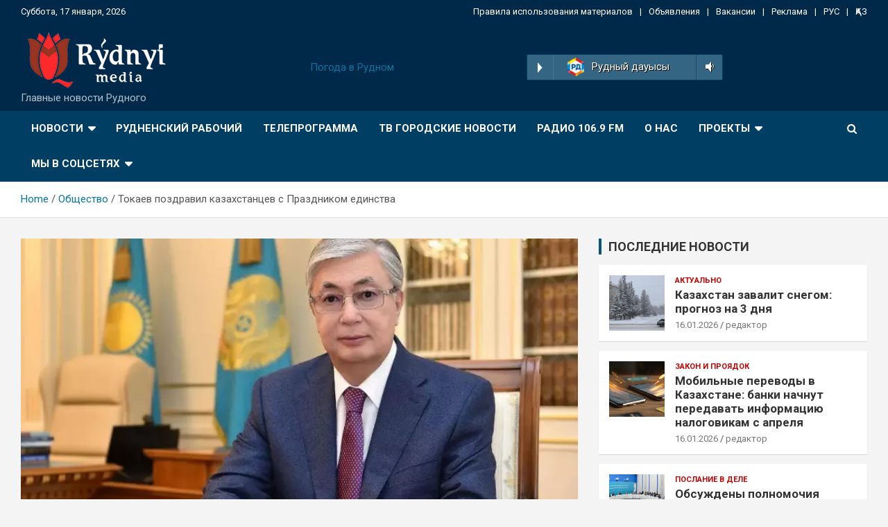

--- FILE ---
content_type: text/html; charset=UTF-8
request_url: https://rydnyimedia.kz/tokaev-pozdravil-kazahstancev-s-prazdnikom-edinstva/
body_size: 18004
content:
<!doctype html>
<html lang="ru-RU">
<head>
	<meta charset="UTF-8">
	<meta name="viewport" content="width=device-width, initial-scale=1, shrink-to-fit=no">
	<link rel="profile" href="https://gmpg.org/xfn/11">

	<title>Токаев поздравил казахстанцев с Праздником единства</title>
<meta name='robots' content='max-image-preview:large' />
<link rel='dns-prefetch' href='//fonts.googleapis.com' />
<link rel="alternate" type="application/rss+xml" title=" &raquo; Лента" href="https://rydnyimedia.kz/feed/" />
<link rel="alternate" type="application/rss+xml" title=" &raquo; Лента комментариев" href="https://rydnyimedia.kz/comments/feed/" />
<link rel="alternate" title="oEmbed (JSON)" type="application/json+oembed" href="https://rydnyimedia.kz/wp-json/oembed/1.0/embed?url=https%3A%2F%2Frydnyimedia.kz%2Ftokaev-pozdravil-kazahstancev-s-prazdnikom-edinstva%2F" />
<link rel="alternate" title="oEmbed (XML)" type="text/xml+oembed" href="https://rydnyimedia.kz/wp-json/oembed/1.0/embed?url=https%3A%2F%2Frydnyimedia.kz%2Ftokaev-pozdravil-kazahstancev-s-prazdnikom-edinstva%2F&#038;format=xml" />
<style id='wp-img-auto-sizes-contain-inline-css' type='text/css'>
img:is([sizes=auto i],[sizes^="auto," i]){contain-intrinsic-size:3000px 1500px}
/*# sourceURL=wp-img-auto-sizes-contain-inline-css */
</style>
<link rel='stylesheet' id='sby_styles-css' href='https://rydnyimedia.kz/wp-content/plugins/feeds-for-youtube/css/sb-youtube.min.css?ver=1.4.4' type='text/css' media='all' />
<style id='wp-emoji-styles-inline-css' type='text/css'>

	img.wp-smiley, img.emoji {
		display: inline !important;
		border: none !important;
		box-shadow: none !important;
		height: 1em !important;
		width: 1em !important;
		margin: 0 0.07em !important;
		vertical-align: -0.1em !important;
		background: none !important;
		padding: 0 !important;
	}
/*# sourceURL=wp-emoji-styles-inline-css */
</style>
<link rel='stylesheet' id='wp-block-library-css' href='https://rydnyimedia.kz/wp-includes/css/dist/block-library/style.min.css?ver=6.9' type='text/css' media='all' />
<style id='wp-block-categories-inline-css' type='text/css'>
.wp-block-categories{box-sizing:border-box}.wp-block-categories.alignleft{margin-right:2em}.wp-block-categories.alignright{margin-left:2em}.wp-block-categories.wp-block-categories-dropdown.aligncenter{text-align:center}.wp-block-categories .wp-block-categories__label{display:block;width:100%}
/*# sourceURL=https://rydnyimedia.kz/wp-includes/blocks/categories/style.min.css */
</style>
<style id='wp-block-heading-inline-css' type='text/css'>
h1:where(.wp-block-heading).has-background,h2:where(.wp-block-heading).has-background,h3:where(.wp-block-heading).has-background,h4:where(.wp-block-heading).has-background,h5:where(.wp-block-heading).has-background,h6:where(.wp-block-heading).has-background{padding:1.25em 2.375em}h1.has-text-align-left[style*=writing-mode]:where([style*=vertical-lr]),h1.has-text-align-right[style*=writing-mode]:where([style*=vertical-rl]),h2.has-text-align-left[style*=writing-mode]:where([style*=vertical-lr]),h2.has-text-align-right[style*=writing-mode]:where([style*=vertical-rl]),h3.has-text-align-left[style*=writing-mode]:where([style*=vertical-lr]),h3.has-text-align-right[style*=writing-mode]:where([style*=vertical-rl]),h4.has-text-align-left[style*=writing-mode]:where([style*=vertical-lr]),h4.has-text-align-right[style*=writing-mode]:where([style*=vertical-rl]),h5.has-text-align-left[style*=writing-mode]:where([style*=vertical-lr]),h5.has-text-align-right[style*=writing-mode]:where([style*=vertical-rl]),h6.has-text-align-left[style*=writing-mode]:where([style*=vertical-lr]),h6.has-text-align-right[style*=writing-mode]:where([style*=vertical-rl]){rotate:180deg}
/*# sourceURL=https://rydnyimedia.kz/wp-includes/blocks/heading/style.min.css */
</style>
<style id='wp-block-image-inline-css' type='text/css'>
.wp-block-image>a,.wp-block-image>figure>a{display:inline-block}.wp-block-image img{box-sizing:border-box;height:auto;max-width:100%;vertical-align:bottom}@media not (prefers-reduced-motion){.wp-block-image img.hide{visibility:hidden}.wp-block-image img.show{animation:show-content-image .4s}}.wp-block-image[style*=border-radius] img,.wp-block-image[style*=border-radius]>a{border-radius:inherit}.wp-block-image.has-custom-border img{box-sizing:border-box}.wp-block-image.aligncenter{text-align:center}.wp-block-image.alignfull>a,.wp-block-image.alignwide>a{width:100%}.wp-block-image.alignfull img,.wp-block-image.alignwide img{height:auto;width:100%}.wp-block-image .aligncenter,.wp-block-image .alignleft,.wp-block-image .alignright,.wp-block-image.aligncenter,.wp-block-image.alignleft,.wp-block-image.alignright{display:table}.wp-block-image .aligncenter>figcaption,.wp-block-image .alignleft>figcaption,.wp-block-image .alignright>figcaption,.wp-block-image.aligncenter>figcaption,.wp-block-image.alignleft>figcaption,.wp-block-image.alignright>figcaption{caption-side:bottom;display:table-caption}.wp-block-image .alignleft{float:left;margin:.5em 1em .5em 0}.wp-block-image .alignright{float:right;margin:.5em 0 .5em 1em}.wp-block-image .aligncenter{margin-left:auto;margin-right:auto}.wp-block-image :where(figcaption){margin-bottom:1em;margin-top:.5em}.wp-block-image.is-style-circle-mask img{border-radius:9999px}@supports ((-webkit-mask-image:none) or (mask-image:none)) or (-webkit-mask-image:none){.wp-block-image.is-style-circle-mask img{border-radius:0;-webkit-mask-image:url('data:image/svg+xml;utf8,<svg viewBox="0 0 100 100" xmlns="http://www.w3.org/2000/svg"><circle cx="50" cy="50" r="50"/></svg>');mask-image:url('data:image/svg+xml;utf8,<svg viewBox="0 0 100 100" xmlns="http://www.w3.org/2000/svg"><circle cx="50" cy="50" r="50"/></svg>');mask-mode:alpha;-webkit-mask-position:center;mask-position:center;-webkit-mask-repeat:no-repeat;mask-repeat:no-repeat;-webkit-mask-size:contain;mask-size:contain}}:root :where(.wp-block-image.is-style-rounded img,.wp-block-image .is-style-rounded img){border-radius:9999px}.wp-block-image figure{margin:0}.wp-lightbox-container{display:flex;flex-direction:column;position:relative}.wp-lightbox-container img{cursor:zoom-in}.wp-lightbox-container img:hover+button{opacity:1}.wp-lightbox-container button{align-items:center;backdrop-filter:blur(16px) saturate(180%);background-color:#5a5a5a40;border:none;border-radius:4px;cursor:zoom-in;display:flex;height:20px;justify-content:center;opacity:0;padding:0;position:absolute;right:16px;text-align:center;top:16px;width:20px;z-index:100}@media not (prefers-reduced-motion){.wp-lightbox-container button{transition:opacity .2s ease}}.wp-lightbox-container button:focus-visible{outline:3px auto #5a5a5a40;outline:3px auto -webkit-focus-ring-color;outline-offset:3px}.wp-lightbox-container button:hover{cursor:pointer;opacity:1}.wp-lightbox-container button:focus{opacity:1}.wp-lightbox-container button:focus,.wp-lightbox-container button:hover,.wp-lightbox-container button:not(:hover):not(:active):not(.has-background){background-color:#5a5a5a40;border:none}.wp-lightbox-overlay{box-sizing:border-box;cursor:zoom-out;height:100vh;left:0;overflow:hidden;position:fixed;top:0;visibility:hidden;width:100%;z-index:100000}.wp-lightbox-overlay .close-button{align-items:center;cursor:pointer;display:flex;justify-content:center;min-height:40px;min-width:40px;padding:0;position:absolute;right:calc(env(safe-area-inset-right) + 16px);top:calc(env(safe-area-inset-top) + 16px);z-index:5000000}.wp-lightbox-overlay .close-button:focus,.wp-lightbox-overlay .close-button:hover,.wp-lightbox-overlay .close-button:not(:hover):not(:active):not(.has-background){background:none;border:none}.wp-lightbox-overlay .lightbox-image-container{height:var(--wp--lightbox-container-height);left:50%;overflow:hidden;position:absolute;top:50%;transform:translate(-50%,-50%);transform-origin:top left;width:var(--wp--lightbox-container-width);z-index:9999999999}.wp-lightbox-overlay .wp-block-image{align-items:center;box-sizing:border-box;display:flex;height:100%;justify-content:center;margin:0;position:relative;transform-origin:0 0;width:100%;z-index:3000000}.wp-lightbox-overlay .wp-block-image img{height:var(--wp--lightbox-image-height);min-height:var(--wp--lightbox-image-height);min-width:var(--wp--lightbox-image-width);width:var(--wp--lightbox-image-width)}.wp-lightbox-overlay .wp-block-image figcaption{display:none}.wp-lightbox-overlay button{background:none;border:none}.wp-lightbox-overlay .scrim{background-color:#fff;height:100%;opacity:.9;position:absolute;width:100%;z-index:2000000}.wp-lightbox-overlay.active{visibility:visible}@media not (prefers-reduced-motion){.wp-lightbox-overlay.active{animation:turn-on-visibility .25s both}.wp-lightbox-overlay.active img{animation:turn-on-visibility .35s both}.wp-lightbox-overlay.show-closing-animation:not(.active){animation:turn-off-visibility .35s both}.wp-lightbox-overlay.show-closing-animation:not(.active) img{animation:turn-off-visibility .25s both}.wp-lightbox-overlay.zoom.active{animation:none;opacity:1;visibility:visible}.wp-lightbox-overlay.zoom.active .lightbox-image-container{animation:lightbox-zoom-in .4s}.wp-lightbox-overlay.zoom.active .lightbox-image-container img{animation:none}.wp-lightbox-overlay.zoom.active .scrim{animation:turn-on-visibility .4s forwards}.wp-lightbox-overlay.zoom.show-closing-animation:not(.active){animation:none}.wp-lightbox-overlay.zoom.show-closing-animation:not(.active) .lightbox-image-container{animation:lightbox-zoom-out .4s}.wp-lightbox-overlay.zoom.show-closing-animation:not(.active) .lightbox-image-container img{animation:none}.wp-lightbox-overlay.zoom.show-closing-animation:not(.active) .scrim{animation:turn-off-visibility .4s forwards}}@keyframes show-content-image{0%{visibility:hidden}99%{visibility:hidden}to{visibility:visible}}@keyframes turn-on-visibility{0%{opacity:0}to{opacity:1}}@keyframes turn-off-visibility{0%{opacity:1;visibility:visible}99%{opacity:0;visibility:visible}to{opacity:0;visibility:hidden}}@keyframes lightbox-zoom-in{0%{transform:translate(calc((-100vw + var(--wp--lightbox-scrollbar-width))/2 + var(--wp--lightbox-initial-left-position)),calc(-50vh + var(--wp--lightbox-initial-top-position))) scale(var(--wp--lightbox-scale))}to{transform:translate(-50%,-50%) scale(1)}}@keyframes lightbox-zoom-out{0%{transform:translate(-50%,-50%) scale(1);visibility:visible}99%{visibility:visible}to{transform:translate(calc((-100vw + var(--wp--lightbox-scrollbar-width))/2 + var(--wp--lightbox-initial-left-position)),calc(-50vh + var(--wp--lightbox-initial-top-position))) scale(var(--wp--lightbox-scale));visibility:hidden}}
/*# sourceURL=https://rydnyimedia.kz/wp-includes/blocks/image/style.min.css */
</style>
<style id='wp-block-latest-posts-inline-css' type='text/css'>
.wp-block-latest-posts{box-sizing:border-box}.wp-block-latest-posts.alignleft{margin-right:2em}.wp-block-latest-posts.alignright{margin-left:2em}.wp-block-latest-posts.wp-block-latest-posts__list{list-style:none}.wp-block-latest-posts.wp-block-latest-posts__list li{clear:both;overflow-wrap:break-word}.wp-block-latest-posts.is-grid{display:flex;flex-wrap:wrap}.wp-block-latest-posts.is-grid li{margin:0 1.25em 1.25em 0;width:100%}@media (min-width:600px){.wp-block-latest-posts.columns-2 li{width:calc(50% - .625em)}.wp-block-latest-posts.columns-2 li:nth-child(2n){margin-right:0}.wp-block-latest-posts.columns-3 li{width:calc(33.33333% - .83333em)}.wp-block-latest-posts.columns-3 li:nth-child(3n){margin-right:0}.wp-block-latest-posts.columns-4 li{width:calc(25% - .9375em)}.wp-block-latest-posts.columns-4 li:nth-child(4n){margin-right:0}.wp-block-latest-posts.columns-5 li{width:calc(20% - 1em)}.wp-block-latest-posts.columns-5 li:nth-child(5n){margin-right:0}.wp-block-latest-posts.columns-6 li{width:calc(16.66667% - 1.04167em)}.wp-block-latest-posts.columns-6 li:nth-child(6n){margin-right:0}}:root :where(.wp-block-latest-posts.is-grid){padding:0}:root :where(.wp-block-latest-posts.wp-block-latest-posts__list){padding-left:0}.wp-block-latest-posts__post-author,.wp-block-latest-posts__post-date{display:block;font-size:.8125em}.wp-block-latest-posts__post-excerpt,.wp-block-latest-posts__post-full-content{margin-bottom:1em;margin-top:.5em}.wp-block-latest-posts__featured-image a{display:inline-block}.wp-block-latest-posts__featured-image img{height:auto;max-width:100%;width:auto}.wp-block-latest-posts__featured-image.alignleft{float:left;margin-right:1em}.wp-block-latest-posts__featured-image.alignright{float:right;margin-left:1em}.wp-block-latest-posts__featured-image.aligncenter{margin-bottom:1em;text-align:center}
/*# sourceURL=https://rydnyimedia.kz/wp-includes/blocks/latest-posts/style.min.css */
</style>
<style id='wp-block-group-inline-css' type='text/css'>
.wp-block-group{box-sizing:border-box}:where(.wp-block-group.wp-block-group-is-layout-constrained){position:relative}
/*# sourceURL=https://rydnyimedia.kz/wp-includes/blocks/group/style.min.css */
</style>
<style id='wp-block-paragraph-inline-css' type='text/css'>
.is-small-text{font-size:.875em}.is-regular-text{font-size:1em}.is-large-text{font-size:2.25em}.is-larger-text{font-size:3em}.has-drop-cap:not(:focus):first-letter{float:left;font-size:8.4em;font-style:normal;font-weight:100;line-height:.68;margin:.05em .1em 0 0;text-transform:uppercase}body.rtl .has-drop-cap:not(:focus):first-letter{float:none;margin-left:.1em}p.has-drop-cap.has-background{overflow:hidden}:root :where(p.has-background){padding:1.25em 2.375em}:where(p.has-text-color:not(.has-link-color)) a{color:inherit}p.has-text-align-left[style*="writing-mode:vertical-lr"],p.has-text-align-right[style*="writing-mode:vertical-rl"]{rotate:180deg}
/*# sourceURL=https://rydnyimedia.kz/wp-includes/blocks/paragraph/style.min.css */
</style>
<style id='global-styles-inline-css' type='text/css'>
:root{--wp--preset--aspect-ratio--square: 1;--wp--preset--aspect-ratio--4-3: 4/3;--wp--preset--aspect-ratio--3-4: 3/4;--wp--preset--aspect-ratio--3-2: 3/2;--wp--preset--aspect-ratio--2-3: 2/3;--wp--preset--aspect-ratio--16-9: 16/9;--wp--preset--aspect-ratio--9-16: 9/16;--wp--preset--color--black: #000000;--wp--preset--color--cyan-bluish-gray: #abb8c3;--wp--preset--color--white: #ffffff;--wp--preset--color--pale-pink: #f78da7;--wp--preset--color--vivid-red: #cf2e2e;--wp--preset--color--luminous-vivid-orange: #ff6900;--wp--preset--color--luminous-vivid-amber: #fcb900;--wp--preset--color--light-green-cyan: #7bdcb5;--wp--preset--color--vivid-green-cyan: #00d084;--wp--preset--color--pale-cyan-blue: #8ed1fc;--wp--preset--color--vivid-cyan-blue: #0693e3;--wp--preset--color--vivid-purple: #9b51e0;--wp--preset--gradient--vivid-cyan-blue-to-vivid-purple: linear-gradient(135deg,rgb(6,147,227) 0%,rgb(155,81,224) 100%);--wp--preset--gradient--light-green-cyan-to-vivid-green-cyan: linear-gradient(135deg,rgb(122,220,180) 0%,rgb(0,208,130) 100%);--wp--preset--gradient--luminous-vivid-amber-to-luminous-vivid-orange: linear-gradient(135deg,rgb(252,185,0) 0%,rgb(255,105,0) 100%);--wp--preset--gradient--luminous-vivid-orange-to-vivid-red: linear-gradient(135deg,rgb(255,105,0) 0%,rgb(207,46,46) 100%);--wp--preset--gradient--very-light-gray-to-cyan-bluish-gray: linear-gradient(135deg,rgb(238,238,238) 0%,rgb(169,184,195) 100%);--wp--preset--gradient--cool-to-warm-spectrum: linear-gradient(135deg,rgb(74,234,220) 0%,rgb(151,120,209) 20%,rgb(207,42,186) 40%,rgb(238,44,130) 60%,rgb(251,105,98) 80%,rgb(254,248,76) 100%);--wp--preset--gradient--blush-light-purple: linear-gradient(135deg,rgb(255,206,236) 0%,rgb(152,150,240) 100%);--wp--preset--gradient--blush-bordeaux: linear-gradient(135deg,rgb(254,205,165) 0%,rgb(254,45,45) 50%,rgb(107,0,62) 100%);--wp--preset--gradient--luminous-dusk: linear-gradient(135deg,rgb(255,203,112) 0%,rgb(199,81,192) 50%,rgb(65,88,208) 100%);--wp--preset--gradient--pale-ocean: linear-gradient(135deg,rgb(255,245,203) 0%,rgb(182,227,212) 50%,rgb(51,167,181) 100%);--wp--preset--gradient--electric-grass: linear-gradient(135deg,rgb(202,248,128) 0%,rgb(113,206,126) 100%);--wp--preset--gradient--midnight: linear-gradient(135deg,rgb(2,3,129) 0%,rgb(40,116,252) 100%);--wp--preset--font-size--small: 13px;--wp--preset--font-size--medium: 20px;--wp--preset--font-size--large: 36px;--wp--preset--font-size--x-large: 42px;--wp--preset--spacing--20: 0.44rem;--wp--preset--spacing--30: 0.67rem;--wp--preset--spacing--40: 1rem;--wp--preset--spacing--50: 1.5rem;--wp--preset--spacing--60: 2.25rem;--wp--preset--spacing--70: 3.38rem;--wp--preset--spacing--80: 5.06rem;--wp--preset--shadow--natural: 6px 6px 9px rgba(0, 0, 0, 0.2);--wp--preset--shadow--deep: 12px 12px 50px rgba(0, 0, 0, 0.4);--wp--preset--shadow--sharp: 6px 6px 0px rgba(0, 0, 0, 0.2);--wp--preset--shadow--outlined: 6px 6px 0px -3px rgb(255, 255, 255), 6px 6px rgb(0, 0, 0);--wp--preset--shadow--crisp: 6px 6px 0px rgb(0, 0, 0);}:where(.is-layout-flex){gap: 0.5em;}:where(.is-layout-grid){gap: 0.5em;}body .is-layout-flex{display: flex;}.is-layout-flex{flex-wrap: wrap;align-items: center;}.is-layout-flex > :is(*, div){margin: 0;}body .is-layout-grid{display: grid;}.is-layout-grid > :is(*, div){margin: 0;}:where(.wp-block-columns.is-layout-flex){gap: 2em;}:where(.wp-block-columns.is-layout-grid){gap: 2em;}:where(.wp-block-post-template.is-layout-flex){gap: 1.25em;}:where(.wp-block-post-template.is-layout-grid){gap: 1.25em;}.has-black-color{color: var(--wp--preset--color--black) !important;}.has-cyan-bluish-gray-color{color: var(--wp--preset--color--cyan-bluish-gray) !important;}.has-white-color{color: var(--wp--preset--color--white) !important;}.has-pale-pink-color{color: var(--wp--preset--color--pale-pink) !important;}.has-vivid-red-color{color: var(--wp--preset--color--vivid-red) !important;}.has-luminous-vivid-orange-color{color: var(--wp--preset--color--luminous-vivid-orange) !important;}.has-luminous-vivid-amber-color{color: var(--wp--preset--color--luminous-vivid-amber) !important;}.has-light-green-cyan-color{color: var(--wp--preset--color--light-green-cyan) !important;}.has-vivid-green-cyan-color{color: var(--wp--preset--color--vivid-green-cyan) !important;}.has-pale-cyan-blue-color{color: var(--wp--preset--color--pale-cyan-blue) !important;}.has-vivid-cyan-blue-color{color: var(--wp--preset--color--vivid-cyan-blue) !important;}.has-vivid-purple-color{color: var(--wp--preset--color--vivid-purple) !important;}.has-black-background-color{background-color: var(--wp--preset--color--black) !important;}.has-cyan-bluish-gray-background-color{background-color: var(--wp--preset--color--cyan-bluish-gray) !important;}.has-white-background-color{background-color: var(--wp--preset--color--white) !important;}.has-pale-pink-background-color{background-color: var(--wp--preset--color--pale-pink) !important;}.has-vivid-red-background-color{background-color: var(--wp--preset--color--vivid-red) !important;}.has-luminous-vivid-orange-background-color{background-color: var(--wp--preset--color--luminous-vivid-orange) !important;}.has-luminous-vivid-amber-background-color{background-color: var(--wp--preset--color--luminous-vivid-amber) !important;}.has-light-green-cyan-background-color{background-color: var(--wp--preset--color--light-green-cyan) !important;}.has-vivid-green-cyan-background-color{background-color: var(--wp--preset--color--vivid-green-cyan) !important;}.has-pale-cyan-blue-background-color{background-color: var(--wp--preset--color--pale-cyan-blue) !important;}.has-vivid-cyan-blue-background-color{background-color: var(--wp--preset--color--vivid-cyan-blue) !important;}.has-vivid-purple-background-color{background-color: var(--wp--preset--color--vivid-purple) !important;}.has-black-border-color{border-color: var(--wp--preset--color--black) !important;}.has-cyan-bluish-gray-border-color{border-color: var(--wp--preset--color--cyan-bluish-gray) !important;}.has-white-border-color{border-color: var(--wp--preset--color--white) !important;}.has-pale-pink-border-color{border-color: var(--wp--preset--color--pale-pink) !important;}.has-vivid-red-border-color{border-color: var(--wp--preset--color--vivid-red) !important;}.has-luminous-vivid-orange-border-color{border-color: var(--wp--preset--color--luminous-vivid-orange) !important;}.has-luminous-vivid-amber-border-color{border-color: var(--wp--preset--color--luminous-vivid-amber) !important;}.has-light-green-cyan-border-color{border-color: var(--wp--preset--color--light-green-cyan) !important;}.has-vivid-green-cyan-border-color{border-color: var(--wp--preset--color--vivid-green-cyan) !important;}.has-pale-cyan-blue-border-color{border-color: var(--wp--preset--color--pale-cyan-blue) !important;}.has-vivid-cyan-blue-border-color{border-color: var(--wp--preset--color--vivid-cyan-blue) !important;}.has-vivid-purple-border-color{border-color: var(--wp--preset--color--vivid-purple) !important;}.has-vivid-cyan-blue-to-vivid-purple-gradient-background{background: var(--wp--preset--gradient--vivid-cyan-blue-to-vivid-purple) !important;}.has-light-green-cyan-to-vivid-green-cyan-gradient-background{background: var(--wp--preset--gradient--light-green-cyan-to-vivid-green-cyan) !important;}.has-luminous-vivid-amber-to-luminous-vivid-orange-gradient-background{background: var(--wp--preset--gradient--luminous-vivid-amber-to-luminous-vivid-orange) !important;}.has-luminous-vivid-orange-to-vivid-red-gradient-background{background: var(--wp--preset--gradient--luminous-vivid-orange-to-vivid-red) !important;}.has-very-light-gray-to-cyan-bluish-gray-gradient-background{background: var(--wp--preset--gradient--very-light-gray-to-cyan-bluish-gray) !important;}.has-cool-to-warm-spectrum-gradient-background{background: var(--wp--preset--gradient--cool-to-warm-spectrum) !important;}.has-blush-light-purple-gradient-background{background: var(--wp--preset--gradient--blush-light-purple) !important;}.has-blush-bordeaux-gradient-background{background: var(--wp--preset--gradient--blush-bordeaux) !important;}.has-luminous-dusk-gradient-background{background: var(--wp--preset--gradient--luminous-dusk) !important;}.has-pale-ocean-gradient-background{background: var(--wp--preset--gradient--pale-ocean) !important;}.has-electric-grass-gradient-background{background: var(--wp--preset--gradient--electric-grass) !important;}.has-midnight-gradient-background{background: var(--wp--preset--gradient--midnight) !important;}.has-small-font-size{font-size: var(--wp--preset--font-size--small) !important;}.has-medium-font-size{font-size: var(--wp--preset--font-size--medium) !important;}.has-large-font-size{font-size: var(--wp--preset--font-size--large) !important;}.has-x-large-font-size{font-size: var(--wp--preset--font-size--x-large) !important;}
/*# sourceURL=global-styles-inline-css */
</style>

<style id='classic-theme-styles-inline-css' type='text/css'>
/*! This file is auto-generated */
.wp-block-button__link{color:#fff;background-color:#32373c;border-radius:9999px;box-shadow:none;text-decoration:none;padding:calc(.667em + 2px) calc(1.333em + 2px);font-size:1.125em}.wp-block-file__button{background:#32373c;color:#fff;text-decoration:none}
/*# sourceURL=/wp-includes/css/classic-themes.min.css */
</style>
<link rel='stylesheet' id='dashicons-css' href='https://rydnyimedia.kz/wp-includes/css/dashicons.min.css?ver=6.9' type='text/css' media='all' />
<link rel='stylesheet' id='post-views-counter-frontend-css' href='https://rydnyimedia.kz/wp-content/plugins/post-views-counter/css/frontend.css?ver=1.3.10' type='text/css' media='all' />
<link rel='stylesheet' id='bootstrap-style-css' href='https://rydnyimedia.kz/wp-content/themes/newscard-pro/assets/library/bootstrap/css/bootstrap.min.css?ver=4.0.0' type='text/css' media='all' />
<link rel='stylesheet' id='font-awesome-style-css' href='https://rydnyimedia.kz/wp-content/themes/newscard-pro/assets/library/font-awesome/css/font-awesome.css?ver=6.9' type='text/css' media='all' />
<link rel='stylesheet' id='newscard-google-fonts-css' href='//fonts.googleapis.com/css?family=Roboto%3A300%2C300i%2C400%2C400i%2C500%2C500i%2C700%2C700i&#038;ver=6.9' type='text/css' media='all' />
<link rel='stylesheet' id='owl-carousel-css' href='https://rydnyimedia.kz/wp-content/themes/newscard-pro/assets/library/owl-carousel/owl.carousel.min.css?ver=2.3.4' type='text/css' media='all' />
<link rel='stylesheet' id='newscard-style-css' href='https://rydnyimedia.kz/wp-content/themes/newscard-pro/style.css?ver=6.9' type='text/css' media='all' />
<script type="text/javascript" src="https://rydnyimedia.kz/wp-includes/js/jquery/jquery.min.js?ver=3.7.1" id="jquery-core-js"></script>
<script type="text/javascript" src="https://rydnyimedia.kz/wp-includes/js/jquery/jquery-migrate.min.js?ver=3.4.1" id="jquery-migrate-js"></script>
<link rel="https://api.w.org/" href="https://rydnyimedia.kz/wp-json/" /><link rel="alternate" title="JSON" type="application/json" href="https://rydnyimedia.kz/wp-json/wp/v2/posts/2962" /><link rel="EditURI" type="application/rsd+xml" title="RSD" href="https://rydnyimedia.kz/xmlrpc.php?rsd" />
<meta name="generator" content="WordPress 6.9" />
<link rel="canonical" href="https://rydnyimedia.kz/tokaev-pozdravil-kazahstancev-s-prazdnikom-edinstva/" />
<link rel='shortlink' href='https://rydnyimedia.kz/?p=2962' />

	<style type="text/css">
				@media (min-width: 768px) {
		/* Font Size > Post/Page Title */
			.entry-title,
			.comments-title,
			.page-title {
				font-size: 26px;
			}
			.comment-reply-title,
			.site-main .woocommerce h2,
			.woocommerce .checkout h3 {
				font-size: calc(26px - 4px);
			}
		/* Font Size > Archive Posts Title */
			.post-col .entry-title,
			blockquote,
			.wp-block-pullquote p,
			.wp-block-pullquote blockquote,
			.post-boxed.inlined .entry-title,
			.featured-stories .post-boxed .entry-title,
			.featured-section .featured-post .post-boxed .entry-title,
			.featured-section .featured-post .post-block .entry-title,
			.woocommerce ul.products li.product .woocommerce-loop-category__title,
			.woocommerce ul.products li.product .woocommerce-loop-product__title,
			.woocommerce ul.products li.product h3 {
				font-size: 17px;
			}
			.post-boxed .entry-title,
			.post-block .entry-title,
			.post-boxed.main-post.inlined .entry-title {
				font-size: calc(17px + 3px);
			}
			.featured-section .featured-slider .post-block .entry-title {
				font-size: calc(17px + 9px);
			}
			@media (min-width: 1200px) {
				#primary.col-lg-8 .col-xl-4 .post-boxed .entry-title,
				#primary.col-lg-8 .col-xl-4 .post-block .entry-title,
				#primary.col-lg-8 .owl-carousel.column-3 .post-boxed .entry-title,
				#primary.col-lg-8 .owl-carousel.column-3 .post-block .entry-title {
					font-size: 17px;
				}
			}
		/* Font Size > Post Meta */
			.entry-meta,
			.entry-meta a {
				font-size: 13px;
			}
			.post-col .entry-meta .cat-links a,
			.post-boxed .entry-meta .cat-links a,
			.post-block .entry-meta .cat-links a {
				font-size: calc(13px - 2px);
			}
		/* Font Size > Sidebar Widget Title */
			.stories-title,
			.widget-title {
				font-size: 18px;
			}
				}
		/* Color Scheme > links */
			::selection {
				background-color: #0973a0;
				color: #fff;
			}
			::-moz-selection {
				background-color: #0973a0;
				color: #fff;
			}
			a,
			a:hover,
			a:focus,
			a:active,
			.site-title a:hover,
			.site-title a:focus,
			.site-title a:active,
			.top-stories-bar .top-stories-lists .marquee a:hover,
			.entry-title a:hover,
			.entry-title a:focus,
			.entry-title a:active,
			.post-boxed .entry-title a:hover,
			.site-footer .widget-area .post-boxed .entry-title a:hover,
			.entry-meta a:hover,
			.entry-meta a:focus,
			.post-boxed .entry-meta a:hover,
			.site-footer .widget-area .post-boxed .entry-meta a:hover,
			.entry-meta .tag-links a,
			.nav-links a:hover,
			.widget ul li a:hover,
			.comment-metadata a.comment-edit-link,
			.widget_tag_cloud a:hover,
			.widget_categories .current-cat a,
			.widget_nav_menu ul li.current_page_item > a,
			.widget_nav_menu ul li.current_page_ancestor > a,
			.widget_nav_menu ul li.current-menu-item > a,
			.widget_nav_menu ul li.current-menu-ancestor > a,
			.widget_pages ul li.current_page_item > a,
			.widget_pages ul li.current_page_ancestor > a,
			.woocommerce.widget_product_categories ul.product-categories .cat-parent > a,
			.woocommerce.widget_product_categories ul.product-categories .current-cat a,
			.woocommerce .star-rating,
			.woocommerce .star-rating:before {
				color: #0973a0;
			}
		/* Color Scheme > Navigation */
			.navigation-bar {
				background-color: #013e63;
			}
			.main-navigation .dropdown-menu a:hover,
			.main-navigation .dropdown-menu a.current-menu-item,
			.main-navigation li ul li:hover > a,
			.main-navigation li ul li.current-menu-item > a,
			.main-navigation li ul li.current-menu-ancestor > a,
			.main-navigation ul li li.current_page_item > a,
			.main-navigation li ul li.current_page_ancestor > a {
				color: #013e63;
			}
			@media (max-width: 991px) {
				.main-navigation ul li.current_page_item > a,
				.main-navigation ul li.current_page_ancestor > a,
				.main-navigation ul li.current-menu-item > a,
				.main-navigation ul li.current-menu-ancestor > a,
				.main-navigation ul li a:hover,
				.main-navigation ul li a:focus,
				.main-navigation ul li.show > a,
				.main-navigation ul li:hover > a,
				.main-navigation .dropdown-menu a:hover,
				.main-navigation .dropdown-menu a.current-menu-item,
				.main-navigation li ul li:hover > a,
				.main-navigation li ul li.current-menu-item > a,
				.main-navigation li ul li.current-menu-ancestor > a,
				.main-navigation ul li li.current_page_item > a,
				.main-navigation li ul li.current_page_ancestor > a {
					color: #013e63;
				}
			}
		/* Color Scheme > Elements */
			.theme-color,
			.format-quote blockquote:before {
				color: #095280;
			}
			.theme-bg-color,
			.post.sticky .entry-header:before {
				background-color: #095280;
			}
			.stories-title,
			.widget-title {
				border-color: #095280;
			}
		/* Elements Color > Top Bar */
			.info-bar {
				background-color: #002849;
			}
		/* Elements Color > Footer Widget Area */
			.site-footer .widget-area {
				background-color: #031428;
			}
		/* Elements Color > Footer Info */
			.site-info {
				background-color: #011023;
			}
		/* Category Color > 65 лет вместе */
				.entry-meta .cat-links a.cat-links-26,
				.entry-meta .cat-links a.cat-links-26:hover,
				.post-boxed .entry-meta .cat-links a.cat-links-26,
				.post-boxed .entry-meta .cat-links a.cat-links-26:hover,
				.site-footer .widget-area .post-boxed .entry-meta .cat-links a.cat-links-26,
				.site-footer .widget-area .post-boxed .entry-meta .cat-links a.cat-links-26:hover {
					color: #bf0085;
				}
				.post-img-wrap .entry-meta .cat-links a.cat-links-26,
				.post-img-wrap .entry-meta .cat-links a.cat-links-26:hover,
				.post-boxed .post-img-wrap .entry-meta .cat-links a.cat-links-26,
				.post-boxed .post-img-wrap .entry-meta .cat-links a.cat-links-26:hover,
				.post-block .post-img-wrap + .entry-header .entry-meta .cat-links a.cat-links-26,
				.post-block .post-img-wrap + .entry-header .entry-meta .cat-links a.cat-links-26:hover,
				.site-footer .widget-area .post-boxed .post-img-wrap .entry-meta .cat-links a.cat-links-26,
				.site-footer .widget-area .post-boxed .post-img-wrap .entry-meta .cat-links a.cat-links-26:hover,
				.site-footer .widget-area .post-block .post-img-wrap + .entry-header .entry-meta .cat-links a.cat-links-26,
				.site-footer .widget-area .post-block .post-img-wrap + .entry-header .entry-meta .cat-links a.cat-links-26:hover {
					background-color: #bf0085;
					color: #fff;
				}
			/* Category Color > Глас народа */
				.entry-meta .cat-links a.cat-links-6,
				.entry-meta .cat-links a.cat-links-6:hover,
				.post-boxed .entry-meta .cat-links a.cat-links-6,
				.post-boxed .entry-meta .cat-links a.cat-links-6:hover,
				.site-footer .widget-area .post-boxed .entry-meta .cat-links a.cat-links-6,
				.site-footer .widget-area .post-boxed .entry-meta .cat-links a.cat-links-6:hover {
					color: #ff9933;
				}
				.post-img-wrap .entry-meta .cat-links a.cat-links-6,
				.post-img-wrap .entry-meta .cat-links a.cat-links-6:hover,
				.post-boxed .post-img-wrap .entry-meta .cat-links a.cat-links-6,
				.post-boxed .post-img-wrap .entry-meta .cat-links a.cat-links-6:hover,
				.post-block .post-img-wrap + .entry-header .entry-meta .cat-links a.cat-links-6,
				.post-block .post-img-wrap + .entry-header .entry-meta .cat-links a.cat-links-6:hover,
				.site-footer .widget-area .post-boxed .post-img-wrap .entry-meta .cat-links a.cat-links-6,
				.site-footer .widget-area .post-boxed .post-img-wrap .entry-meta .cat-links a.cat-links-6:hover,
				.site-footer .widget-area .post-block .post-img-wrap + .entry-header .entry-meta .cat-links a.cat-links-6,
				.site-footer .widget-area .post-block .post-img-wrap + .entry-header .entry-meta .cat-links a.cat-links-6:hover {
					background-color: #ff9933;
					color: #fff;
				}
			/* Category Color > ЖКХ */
				.entry-meta .cat-links a.cat-links-7,
				.entry-meta .cat-links a.cat-links-7:hover,
				.post-boxed .entry-meta .cat-links a.cat-links-7,
				.post-boxed .entry-meta .cat-links a.cat-links-7:hover,
				.site-footer .widget-area .post-boxed .entry-meta .cat-links a.cat-links-7,
				.site-footer .widget-area .post-boxed .entry-meta .cat-links a.cat-links-7:hover {
					color: #b06010;
				}
				.post-img-wrap .entry-meta .cat-links a.cat-links-7,
				.post-img-wrap .entry-meta .cat-links a.cat-links-7:hover,
				.post-boxed .post-img-wrap .entry-meta .cat-links a.cat-links-7,
				.post-boxed .post-img-wrap .entry-meta .cat-links a.cat-links-7:hover,
				.post-block .post-img-wrap + .entry-header .entry-meta .cat-links a.cat-links-7,
				.post-block .post-img-wrap + .entry-header .entry-meta .cat-links a.cat-links-7:hover,
				.site-footer .widget-area .post-boxed .post-img-wrap .entry-meta .cat-links a.cat-links-7,
				.site-footer .widget-area .post-boxed .post-img-wrap .entry-meta .cat-links a.cat-links-7:hover,
				.site-footer .widget-area .post-block .post-img-wrap + .entry-header .entry-meta .cat-links a.cat-links-7,
				.site-footer .widget-area .post-block .post-img-wrap + .entry-header .entry-meta .cat-links a.cat-links-7:hover {
					background-color: #b06010;
					color: #fff;
				}
			/* Category Color > Журналистское расследование */
				.entry-meta .cat-links a.cat-links-8,
				.entry-meta .cat-links a.cat-links-8:hover,
				.post-boxed .entry-meta .cat-links a.cat-links-8,
				.post-boxed .entry-meta .cat-links a.cat-links-8:hover,
				.site-footer .widget-area .post-boxed .entry-meta .cat-links a.cat-links-8,
				.site-footer .widget-area .post-boxed .entry-meta .cat-links a.cat-links-8:hover {
					color: #a0ac48;
				}
				.post-img-wrap .entry-meta .cat-links a.cat-links-8,
				.post-img-wrap .entry-meta .cat-links a.cat-links-8:hover,
				.post-boxed .post-img-wrap .entry-meta .cat-links a.cat-links-8,
				.post-boxed .post-img-wrap .entry-meta .cat-links a.cat-links-8:hover,
				.post-block .post-img-wrap + .entry-header .entry-meta .cat-links a.cat-links-8,
				.post-block .post-img-wrap + .entry-header .entry-meta .cat-links a.cat-links-8:hover,
				.site-footer .widget-area .post-boxed .post-img-wrap .entry-meta .cat-links a.cat-links-8,
				.site-footer .widget-area .post-boxed .post-img-wrap .entry-meta .cat-links a.cat-links-8:hover,
				.site-footer .widget-area .post-block .post-img-wrap + .entry-header .entry-meta .cat-links a.cat-links-8,
				.site-footer .widget-area .post-block .post-img-wrap + .entry-header .entry-meta .cat-links a.cat-links-8:hover {
					background-color: #a0ac48;
					color: #fff;
				}
			/* Category Color > Здоровье */
				.entry-meta .cat-links a.cat-links-9,
				.entry-meta .cat-links a.cat-links-9:hover,
				.post-boxed .entry-meta .cat-links a.cat-links-9,
				.post-boxed .entry-meta .cat-links a.cat-links-9:hover,
				.site-footer .widget-area .post-boxed .entry-meta .cat-links a.cat-links-9,
				.site-footer .widget-area .post-boxed .entry-meta .cat-links a.cat-links-9:hover {
					color: #aca095;
				}
				.post-img-wrap .entry-meta .cat-links a.cat-links-9,
				.post-img-wrap .entry-meta .cat-links a.cat-links-9:hover,
				.post-boxed .post-img-wrap .entry-meta .cat-links a.cat-links-9,
				.post-boxed .post-img-wrap .entry-meta .cat-links a.cat-links-9:hover,
				.post-block .post-img-wrap + .entry-header .entry-meta .cat-links a.cat-links-9,
				.post-block .post-img-wrap + .entry-header .entry-meta .cat-links a.cat-links-9:hover,
				.site-footer .widget-area .post-boxed .post-img-wrap .entry-meta .cat-links a.cat-links-9,
				.site-footer .widget-area .post-boxed .post-img-wrap .entry-meta .cat-links a.cat-links-9:hover,
				.site-footer .widget-area .post-block .post-img-wrap + .entry-header .entry-meta .cat-links a.cat-links-9,
				.site-footer .widget-area .post-block .post-img-wrap + .entry-header .entry-meta .cat-links a.cat-links-9:hover {
					background-color: #aca095;
					color: #fff;
				}
			/* Category Color > Культура */
				.entry-meta .cat-links a.cat-links-13,
				.entry-meta .cat-links a.cat-links-13:hover,
				.post-boxed .entry-meta .cat-links a.cat-links-13,
				.post-boxed .entry-meta .cat-links a.cat-links-13:hover,
				.site-footer .widget-area .post-boxed .entry-meta .cat-links a.cat-links-13,
				.site-footer .widget-area .post-boxed .entry-meta .cat-links a.cat-links-13:hover {
					color: #ce9a00;
				}
				.post-img-wrap .entry-meta .cat-links a.cat-links-13,
				.post-img-wrap .entry-meta .cat-links a.cat-links-13:hover,
				.post-boxed .post-img-wrap .entry-meta .cat-links a.cat-links-13,
				.post-boxed .post-img-wrap .entry-meta .cat-links a.cat-links-13:hover,
				.post-block .post-img-wrap + .entry-header .entry-meta .cat-links a.cat-links-13,
				.post-block .post-img-wrap + .entry-header .entry-meta .cat-links a.cat-links-13:hover,
				.site-footer .widget-area .post-boxed .post-img-wrap .entry-meta .cat-links a.cat-links-13,
				.site-footer .widget-area .post-boxed .post-img-wrap .entry-meta .cat-links a.cat-links-13:hover,
				.site-footer .widget-area .post-block .post-img-wrap + .entry-header .entry-meta .cat-links a.cat-links-13,
				.site-footer .widget-area .post-block .post-img-wrap + .entry-header .entry-meta .cat-links a.cat-links-13:hover {
					background-color: #ce9a00;
					color: #fff;
				}
			/* Category Color > Образование */
				.entry-meta .cat-links a.cat-links-14,
				.entry-meta .cat-links a.cat-links-14:hover,
				.post-boxed .entry-meta .cat-links a.cat-links-14,
				.post-boxed .entry-meta .cat-links a.cat-links-14:hover,
				.site-footer .widget-area .post-boxed .entry-meta .cat-links a.cat-links-14,
				.site-footer .widget-area .post-boxed .entry-meta .cat-links a.cat-links-14:hover {
					color: #ae63e4;
				}
				.post-img-wrap .entry-meta .cat-links a.cat-links-14,
				.post-img-wrap .entry-meta .cat-links a.cat-links-14:hover,
				.post-boxed .post-img-wrap .entry-meta .cat-links a.cat-links-14,
				.post-boxed .post-img-wrap .entry-meta .cat-links a.cat-links-14:hover,
				.post-block .post-img-wrap + .entry-header .entry-meta .cat-links a.cat-links-14,
				.post-block .post-img-wrap + .entry-header .entry-meta .cat-links a.cat-links-14:hover,
				.site-footer .widget-area .post-boxed .post-img-wrap .entry-meta .cat-links a.cat-links-14,
				.site-footer .widget-area .post-boxed .post-img-wrap .entry-meta .cat-links a.cat-links-14:hover,
				.site-footer .widget-area .post-block .post-img-wrap + .entry-header .entry-meta .cat-links a.cat-links-14,
				.site-footer .widget-area .post-block .post-img-wrap + .entry-header .entry-meta .cat-links a.cat-links-14:hover {
					background-color: #ae63e4;
					color: #fff;
				}
			/* Category Color > Общество */
				.entry-meta .cat-links a.cat-links-15,
				.entry-meta .cat-links a.cat-links-15:hover,
				.post-boxed .entry-meta .cat-links a.cat-links-15,
				.post-boxed .entry-meta .cat-links a.cat-links-15:hover,
				.site-footer .widget-area .post-boxed .entry-meta .cat-links a.cat-links-15,
				.site-footer .widget-area .post-boxed .entry-meta .cat-links a.cat-links-15:hover {
					color: #00aaff;
				}
				.post-img-wrap .entry-meta .cat-links a.cat-links-15,
				.post-img-wrap .entry-meta .cat-links a.cat-links-15:hover,
				.post-boxed .post-img-wrap .entry-meta .cat-links a.cat-links-15,
				.post-boxed .post-img-wrap .entry-meta .cat-links a.cat-links-15:hover,
				.post-block .post-img-wrap + .entry-header .entry-meta .cat-links a.cat-links-15,
				.post-block .post-img-wrap + .entry-header .entry-meta .cat-links a.cat-links-15:hover,
				.site-footer .widget-area .post-boxed .post-img-wrap .entry-meta .cat-links a.cat-links-15,
				.site-footer .widget-area .post-boxed .post-img-wrap .entry-meta .cat-links a.cat-links-15:hover,
				.site-footer .widget-area .post-block .post-img-wrap + .entry-header .entry-meta .cat-links a.cat-links-15,
				.site-footer .widget-area .post-block .post-img-wrap + .entry-header .entry-meta .cat-links a.cat-links-15:hover {
					background-color: #00aaff;
					color: #fff;
				}
			/* Category Color > Особое мнение */
				.entry-meta .cat-links a.cat-links-16,
				.entry-meta .cat-links a.cat-links-16:hover,
				.post-boxed .entry-meta .cat-links a.cat-links-16,
				.post-boxed .entry-meta .cat-links a.cat-links-16:hover,
				.site-footer .widget-area .post-boxed .entry-meta .cat-links a.cat-links-16,
				.site-footer .widget-area .post-boxed .entry-meta .cat-links a.cat-links-16:hover {
					color: #b62b6e;
				}
				.post-img-wrap .entry-meta .cat-links a.cat-links-16,
				.post-img-wrap .entry-meta .cat-links a.cat-links-16:hover,
				.post-boxed .post-img-wrap .entry-meta .cat-links a.cat-links-16,
				.post-boxed .post-img-wrap .entry-meta .cat-links a.cat-links-16:hover,
				.post-block .post-img-wrap + .entry-header .entry-meta .cat-links a.cat-links-16,
				.post-block .post-img-wrap + .entry-header .entry-meta .cat-links a.cat-links-16:hover,
				.site-footer .widget-area .post-boxed .post-img-wrap .entry-meta .cat-links a.cat-links-16,
				.site-footer .widget-area .post-boxed .post-img-wrap .entry-meta .cat-links a.cat-links-16:hover,
				.site-footer .widget-area .post-block .post-img-wrap + .entry-header .entry-meta .cat-links a.cat-links-16,
				.site-footer .widget-area .post-block .post-img-wrap + .entry-header .entry-meta .cat-links a.cat-links-16:hover {
					background-color: #b62b6e;
					color: #fff;
				}
			/* Category Color > Политика */
				.entry-meta .cat-links a.cat-links-17,
				.entry-meta .cat-links a.cat-links-17:hover,
				.post-boxed .entry-meta .cat-links a.cat-links-17,
				.post-boxed .entry-meta .cat-links a.cat-links-17:hover,
				.site-footer .widget-area .post-boxed .entry-meta .cat-links a.cat-links-17,
				.site-footer .widget-area .post-boxed .entry-meta .cat-links a.cat-links-17:hover {
					color: #598c14;
				}
				.post-img-wrap .entry-meta .cat-links a.cat-links-17,
				.post-img-wrap .entry-meta .cat-links a.cat-links-17:hover,
				.post-boxed .post-img-wrap .entry-meta .cat-links a.cat-links-17,
				.post-boxed .post-img-wrap .entry-meta .cat-links a.cat-links-17:hover,
				.post-block .post-img-wrap + .entry-header .entry-meta .cat-links a.cat-links-17,
				.post-block .post-img-wrap + .entry-header .entry-meta .cat-links a.cat-links-17:hover,
				.site-footer .widget-area .post-boxed .post-img-wrap .entry-meta .cat-links a.cat-links-17,
				.site-footer .widget-area .post-boxed .post-img-wrap .entry-meta .cat-links a.cat-links-17:hover,
				.site-footer .widget-area .post-block .post-img-wrap + .entry-header .entry-meta .cat-links a.cat-links-17,
				.site-footer .widget-area .post-block .post-img-wrap + .entry-header .entry-meta .cat-links a.cat-links-17:hover {
					background-color: #598c14;
					color: #fff;
				}
			/* Category Color > Спорт */
				.entry-meta .cat-links a.cat-links-1,
				.entry-meta .cat-links a.cat-links-1:hover,
				.post-boxed .entry-meta .cat-links a.cat-links-1,
				.post-boxed .entry-meta .cat-links a.cat-links-1:hover,
				.site-footer .widget-area .post-boxed .entry-meta .cat-links a.cat-links-1,
				.site-footer .widget-area .post-boxed .entry-meta .cat-links a.cat-links-1:hover {
					color: #b9bc00;
				}
				.post-img-wrap .entry-meta .cat-links a.cat-links-1,
				.post-img-wrap .entry-meta .cat-links a.cat-links-1:hover,
				.post-boxed .post-img-wrap .entry-meta .cat-links a.cat-links-1,
				.post-boxed .post-img-wrap .entry-meta .cat-links a.cat-links-1:hover,
				.post-block .post-img-wrap + .entry-header .entry-meta .cat-links a.cat-links-1,
				.post-block .post-img-wrap + .entry-header .entry-meta .cat-links a.cat-links-1:hover,
				.site-footer .widget-area .post-boxed .post-img-wrap .entry-meta .cat-links a.cat-links-1,
				.site-footer .widget-area .post-boxed .post-img-wrap .entry-meta .cat-links a.cat-links-1:hover,
				.site-footer .widget-area .post-block .post-img-wrap + .entry-header .entry-meta .cat-links a.cat-links-1,
				.site-footer .widget-area .post-block .post-img-wrap + .entry-header .entry-meta .cat-links a.cat-links-1:hover {
					background-color: #b9bc00;
					color: #fff;
				}
			/* Category Color > Спорт */
				.entry-meta .cat-links a.cat-links-30,
				.entry-meta .cat-links a.cat-links-30:hover,
				.post-boxed .entry-meta .cat-links a.cat-links-30,
				.post-boxed .entry-meta .cat-links a.cat-links-30:hover,
				.site-footer .widget-area .post-boxed .entry-meta .cat-links a.cat-links-30,
				.site-footer .widget-area .post-boxed .entry-meta .cat-links a.cat-links-30:hover {
					color: #b9bc00;
				}
				.post-img-wrap .entry-meta .cat-links a.cat-links-30,
				.post-img-wrap .entry-meta .cat-links a.cat-links-30:hover,
				.post-boxed .post-img-wrap .entry-meta .cat-links a.cat-links-30,
				.post-boxed .post-img-wrap .entry-meta .cat-links a.cat-links-30:hover,
				.post-block .post-img-wrap + .entry-header .entry-meta .cat-links a.cat-links-30,
				.post-block .post-img-wrap + .entry-header .entry-meta .cat-links a.cat-links-30:hover,
				.site-footer .widget-area .post-boxed .post-img-wrap .entry-meta .cat-links a.cat-links-30,
				.site-footer .widget-area .post-boxed .post-img-wrap .entry-meta .cat-links a.cat-links-30:hover,
				.site-footer .widget-area .post-block .post-img-wrap + .entry-header .entry-meta .cat-links a.cat-links-30,
				.site-footer .widget-area .post-block .post-img-wrap + .entry-header .entry-meta .cat-links a.cat-links-30:hover {
					background-color: #b9bc00;
					color: #fff;
				}
			/* Category Color > Экономика */
				.entry-meta .cat-links a.cat-links-33,
				.entry-meta .cat-links a.cat-links-33:hover,
				.post-boxed .entry-meta .cat-links a.cat-links-33,
				.post-boxed .entry-meta .cat-links a.cat-links-33:hover,
				.site-footer .widget-area .post-boxed .entry-meta .cat-links a.cat-links-33,
				.site-footer .widget-area .post-boxed .entry-meta .cat-links a.cat-links-33:hover {
					color: #2c9b00;
				}
				.post-img-wrap .entry-meta .cat-links a.cat-links-33,
				.post-img-wrap .entry-meta .cat-links a.cat-links-33:hover,
				.post-boxed .post-img-wrap .entry-meta .cat-links a.cat-links-33,
				.post-boxed .post-img-wrap .entry-meta .cat-links a.cat-links-33:hover,
				.post-block .post-img-wrap + .entry-header .entry-meta .cat-links a.cat-links-33,
				.post-block .post-img-wrap + .entry-header .entry-meta .cat-links a.cat-links-33:hover,
				.site-footer .widget-area .post-boxed .post-img-wrap .entry-meta .cat-links a.cat-links-33,
				.site-footer .widget-area .post-boxed .post-img-wrap .entry-meta .cat-links a.cat-links-33:hover,
				.site-footer .widget-area .post-block .post-img-wrap + .entry-header .entry-meta .cat-links a.cat-links-33,
				.site-footer .widget-area .post-block .post-img-wrap + .entry-header .entry-meta .cat-links a.cat-links-33:hover {
					background-color: #2c9b00;
					color: #fff;
				}
				</style>

      <meta name="onesignal" content="wordpress-plugin"/>
            <script>

      window.OneSignal = window.OneSignal || [];

      OneSignal.push( function() {
        OneSignal.SERVICE_WORKER_UPDATER_PATH = 'OneSignalSDKUpdaterWorker.js';
                      OneSignal.SERVICE_WORKER_PATH = 'OneSignalSDKWorker.js';
                      OneSignal.SERVICE_WORKER_PARAM = { scope: '/wp-content/plugins/onesignal-free-web-push-notifications/sdk_files/push/onesignal/' };
        OneSignal.setDefaultNotificationUrl("https://rydnyimedia.kz");
        var oneSignal_options = {};
        window._oneSignalInitOptions = oneSignal_options;

        oneSignal_options['wordpress'] = true;
oneSignal_options['appId'] = 'cc436809-3a81-45df-946d-557d74009251';
oneSignal_options['allowLocalhostAsSecureOrigin'] = true;
oneSignal_options['welcomeNotification'] = { };
oneSignal_options['welcomeNotification']['title'] = "Сайт \\\\\\\&quot;Рудный Медиа\\\\\\\&quot;";
oneSignal_options['welcomeNotification']['message'] = "Спасибо за подписку!";
oneSignal_options['welcomeNotification']['url'] = "rydnyimedia.kz";
oneSignal_options['path'] = "https://rydnyimedia.kz/wp-content/plugins/onesignal-free-web-push-notifications/sdk_files/";
oneSignal_options['persistNotification'] = true;
oneSignal_options['promptOptions'] = { };
oneSignal_options['promptOptions']['actionMessage'] = "Сайт Рудный Медиа запрашивает разрешение на рассылку уведомлений";
oneSignal_options['promptOptions']['acceptButtonText'] = "ПОДПИСАТЬСЯ";
oneSignal_options['promptOptions']['cancelButtonText'] = "Нет, спасибо!";
oneSignal_options['promptOptions']['autoAcceptTitle'] = "Подтверждение подписки...";
oneSignal_options['notifyButton'] = { };
oneSignal_options['notifyButton']['enable'] = true;
oneSignal_options['notifyButton']['position'] = 'bottom-right';
oneSignal_options['notifyButton']['theme'] = 'default';
oneSignal_options['notifyButton']['size'] = 'small';
oneSignal_options['notifyButton']['showCredit'] = true;
oneSignal_options['notifyButton']['text'] = {};
oneSignal_options['notifyButton']['text']['tip.state.unsubscribed'] = 'Нажмите чтобы подписаться на уведомления';
oneSignal_options['notifyButton']['text']['tip.state.subscribed'] = 'Подписка на уведомления';
oneSignal_options['notifyButton']['text']['tip.state.blocked'] = 'Вы заблокировали уведомления';
oneSignal_options['notifyButton']['text']['message.action.subscribed'] = 'Мы рады, что Вы читаете нас! Спасибо за подписку!';
oneSignal_options['notifyButton']['text']['message.action.resubscribed'] = 'Мы снова с Вами! Спасибо!';
oneSignal_options['notifyButton']['text']['message.action.unsubscribed'] = 'Вы больше не будете получать наши уведомления!';
oneSignal_options['notifyButton']['text']['dialog.main.title'] = 'Управление уведомлениями сайта';
oneSignal_options['notifyButton']['text']['dialog.main.button.subscribe'] = 'ПОДПИСАТЬСЯ';
oneSignal_options['notifyButton']['text']['dialog.main.button.unsubscribe'] = 'ОТПИСАТЬСЯ';
oneSignal_options['notifyButton']['text']['dialog.blocked.title'] = 'Разблокировать уведомления';
oneSignal_options['notifyButton']['text']['dialog.blocked.message'] = 'Следуйте инструкциям, чтобы получать уведомления:';
oneSignal_options['notifyButton']['colors'] = {};
                OneSignal.init(window._oneSignalInitOptions);
                OneSignal.showSlidedownPrompt();      });

      function documentInitOneSignal() {
        var oneSignal_elements = document.getElementsByClassName("OneSignal-prompt");

        var oneSignalLinkClickHandler = function(event) { OneSignal.push(['registerForPushNotifications']); event.preventDefault(); };        for(var i = 0; i < oneSignal_elements.length; i++)
          oneSignal_elements[i].addEventListener('click', oneSignalLinkClickHandler, false);
      }

      if (document.readyState === 'complete') {
           documentInitOneSignal();
      }
      else {
           window.addEventListener("load", function(event){
               documentInitOneSignal();
          });
      }
    </script>

		<style>
			#wp-admin-bar-pvc-post-views .pvc-graph-container { padding-top: 6px; padding-bottom: 6px; position: relative; display: block; height: 100%; box-sizing: border-box; }
			#wp-admin-bar-pvc-post-views .pvc-line-graph {
				display: inline-block;
				width: 1px;
				margin-right: 1px;
				background-color: #ccc;
				vertical-align: baseline;
			}
			#wp-admin-bar-pvc-post-views .pvc-line-graph:hover { background-color: #eee; }
			#wp-admin-bar-pvc-post-views .pvc-line-graph-0 { height: 1% }
			#wp-admin-bar-pvc-post-views .pvc-line-graph-1 { height: 5% }
			#wp-admin-bar-pvc-post-views .pvc-line-graph-2 { height: 10% }
			#wp-admin-bar-pvc-post-views .pvc-line-graph-3 { height: 15% }
			#wp-admin-bar-pvc-post-views .pvc-line-graph-4 { height: 20% }
			#wp-admin-bar-pvc-post-views .pvc-line-graph-5 { height: 25% }
			#wp-admin-bar-pvc-post-views .pvc-line-graph-6 { height: 30% }
			#wp-admin-bar-pvc-post-views .pvc-line-graph-7 { height: 35% }
			#wp-admin-bar-pvc-post-views .pvc-line-graph-8 { height: 40% }
			#wp-admin-bar-pvc-post-views .pvc-line-graph-9 { height: 45% }
			#wp-admin-bar-pvc-post-views .pvc-line-graph-10 { height: 50% }
			#wp-admin-bar-pvc-post-views .pvc-line-graph-11 { height: 55% }
			#wp-admin-bar-pvc-post-views .pvc-line-graph-12 { height: 60% }
			#wp-admin-bar-pvc-post-views .pvc-line-graph-13 { height: 65% }
			#wp-admin-bar-pvc-post-views .pvc-line-graph-14 { height: 70% }
			#wp-admin-bar-pvc-post-views .pvc-line-graph-15 { height: 75% }
			#wp-admin-bar-pvc-post-views .pvc-line-graph-16 { height: 80% }
			#wp-admin-bar-pvc-post-views .pvc-line-graph-17 { height: 85% }
			#wp-admin-bar-pvc-post-views .pvc-line-graph-18 { height: 90% }
			#wp-admin-bar-pvc-post-views .pvc-line-graph-19 { height: 95% }
			#wp-admin-bar-pvc-post-views .pvc-line-graph-20 { height: 100% }
		</style><link rel="icon" href="https://rydnyimedia.kz/wp-content/uploads/2022/01/ico9.png" sizes="32x32" />
<link rel="icon" href="https://rydnyimedia.kz/wp-content/uploads/2022/01/ico9.png" sizes="192x192" />
<link rel="apple-touch-icon" href="https://rydnyimedia.kz/wp-content/uploads/2022/01/ico9.png" />
<meta name="msapplication-TileImage" content="https://rydnyimedia.kz/wp-content/uploads/2022/01/ico9.png" />
<link rel="stylesheet" href="/wp-includes/js/aup/css/audioplayer.css"/>
</head>

<body class="wp-singular post-template-default single single-post postid-2962 single-format-standard wp-custom-logo wp-theme-newscard-pro theme-body group-blog elementor-default elementor-kit-699">


<div id="page" class="site">
	<a class="skip-link screen-reader-text" href="#content">Skip to content</a>
	
	<header id="masthead" class="site-header">
					<div class="info-bar infobar-links-on">
				<div class="container">
					<div class="row gutter-10">
						<div class="col col-sm contact-section">
							<div class="date">
								<ul><li>Суббота, 17 января, 2026</li></ul>
							</div>
						</div><!-- .contact-section -->

													<div class="col-md-auto infobar-links order-lg-2">
								<button class="infobar-links-menu-toggle">Responsive Menu</button>
								<ul class="clearfix"><li id="menu-item-389" class="menu-item menu-item-type-post_type menu-item-object-page menu-item-389"><a href="https://rydnyimedia.kz/privacy-policy-2/">Правила использования материалов</a></li>
<li id="menu-item-387" class="menu-item menu-item-type-post_type menu-item-object-page menu-item-387"><a href="https://rydnyimedia.kz/objavlenija/">Объявления</a></li>
<li id="menu-item-525" class="menu-item menu-item-type-post_type menu-item-object-page menu-item-525"><a href="https://rydnyimedia.kz/vakansii/">Вакансии</a></li>
<li id="menu-item-526" class="menu-item menu-item-type-post_type menu-item-object-page menu-item-526"><a href="https://rydnyimedia.kz/reklama/">Реклама</a></li>
<li id="menu-item-1152" class="menu-item menu-item-type-custom menu-item-object-custom menu-item-home menu-item-1152"><a href="https://rydnyimedia.kz">РУС</a></li>
<li id="menu-item-1151" class="menu-item menu-item-type-custom menu-item-object-custom menu-item-1151"><a href="https://kz.rydnyimedia.kz/">ҚАЗ</a></li>
</ul>							</div><!-- .infobar-links -->
											</div><!-- .row -->
          		</div><!-- .container -->
        	</div><!-- .infobar -->
        		<nav class="navbar navbar-expand-lg d-block navigation-light">
			<div class="navbar-head navbar-bg-set"  style="background-image:url('http://rydnyimedia.kz/wp-content/uploads/2022/01/header002849.jpg');">
				<div class="container">
					<div class="row navbar-head-row align-items-center">
						<div class="col-lg-4">
							<div class="site-branding navbar-brand">
								<a href="https://rydnyimedia.kz/" class="custom-logo-link" rel="home"><img width="220" height="89" src="https://rydnyimedia.kz/wp-content/uploads/2022/01/log333.png" class="custom-logo" alt="" decoding="async" /></a>									<h2 class="site-title"><a href="https://rydnyimedia.kz/" rel="home"></a></h2>
																	<p class="site-description">Главные новости Рудного</p>
															</div><!-- .site-branding .navbar-brand -->
						</div>
												<div class="col-lg-3  d-none d-lg-flex">
							
<!-- Weather widget by https://www.meteoservice.ru -->
<a id="ms-informer-link-8d8aa4b31e69c6ae654fb4cd6315357d" class="ms-informer-link" href="https://www.meteoservice.ru/weather/overview/rudnyiy">Погода в Рудном</a>
<script class="ms-informer-script" src="https://www.meteoservice.ru/informer/script/8d8aa4b31e69c6ae654fb4cd6315357d"></script>
<!-- End -->
						</div>
						<div class="col-lg-3   d-none d-lg-block">
							
							<div>
			
								<video class="wp-audio-shortcode" id="audio-7-1" name="media">
									<source src="https://s0.radioheart.ru:8000/RH57359" type="audio/mpeg">
								</video>
	
							</div>							
						</div>
						<div class="col-lg-2  d-none d-lg-flex">	
							<div id="kyrs"></div> <script type="text/javascript"> ;(function($){ $( "#kyrs" ).load( "https://kurs-tenge.kz/informers/kursinfo.php?kursinfo=5" ); })(jQuery); </script>  
							<style>
								.headerkurs{
									display:none;
								}
								.kontentinfo a{
									display:none!important;
								}
								#kursinfo5{
									border:none;
								}
								#kyrs{
									width:100%;
								}
							</style>
							
						</div>
					</div><!-- .row -->
				</div><!-- .container -->
			</div><!-- .navbar-head -->
			<div class="navigation-bar" id="sticky-navigation-bar">
				<div class="navigation-bar-top">
					<div class="container">
						<button class="navbar-toggler menu-toggle" type="button" data-toggle="collapse" data-target="#navbarCollapse" aria-controls="navbarCollapse" aria-expanded="false" aria-label="Toggle navigation"></button>
						<span class="search-toggle"></span>
					</div><!-- .container -->
					<div class="search-bar">
						<div class="container">
							<div class="search-block off">
								<form action="https://rydnyimedia.kz/" method="get" class="search-form">
	<label class="assistive-text"> Search </label>
	<div class="input-group">
		<input type="search" value="" placeholder="Search" class="form-control s" name="s">
		<div class="input-group-prepend">
			<button class="btn btn-theme">Search</button>
		</div>
	</div>
</form><!-- .search-form -->
							</div><!-- .search-box -->
						</div><!-- .container -->
					</div><!-- .search-bar -->
				</div><!-- .navigation-bar-top -->
				<div class="navbar-main">
					<div class="container">
						<div class="collapse navbar-collapse" id="navbarCollapse">
							<div id="site-navigation" class="main-navigation nav-uppercase" role="navigation">
								<ul class="nav-menu navbar-nav d-lg-block"><li id="menu-item-602" class="menu-item menu-item-type-custom menu-item-object-custom menu-item-home menu-item-has-children menu-item-602"><a href="https://rydnyimedia.kz/">Новости</a>
<ul class="sub-menu">
	<li id="menu-item-11" class="menu-item menu-item-type-taxonomy menu-item-object-category menu-item-11"><a href="https://rydnyimedia.kz/category/politika/">Политика</a></li>
	<li id="menu-item-399" class="menu-item menu-item-type-taxonomy menu-item-object-category menu-item-399"><a href="https://rydnyimedia.kz/category/zhkh/">ЖКХ</a></li>
	<li id="menu-item-403" class="menu-item menu-item-type-taxonomy menu-item-object-category menu-item-403"><a href="https://rydnyimedia.kz/category/kriminal/">Криминал</a></li>
	<li id="menu-item-18" class="menu-item menu-item-type-taxonomy menu-item-object-category menu-item-18"><a href="https://rydnyimedia.kz/category/obrazovanie/">Образование</a></li>
	<li id="menu-item-15" class="menu-item menu-item-type-taxonomy menu-item-object-category menu-item-15"><a href="https://rydnyimedia.kz/category/zdorove/">Здоровье</a></li>
	<li id="menu-item-19" class="menu-item menu-item-type-taxonomy menu-item-object-category current-post-ancestor current-menu-parent current-post-parent menu-item-19"><a href="https://rydnyimedia.kz/category/obshhestvo/">Общество</a></li>
	<li id="menu-item-21" class="menu-item menu-item-type-taxonomy menu-item-object-category menu-item-21"><a href="https://rydnyimedia.kz/category/kultura/">Культура</a></li>
</ul>
</li>
<li id="menu-item-584" class="menu-item menu-item-type-post_type menu-item-object-page menu-item-584"><a href="https://rydnyimedia.kz/rudnenskij-rabochij/">Рудненский рабочий</a></li>
<li id="menu-item-24105" class="menu-item menu-item-type-post_type menu-item-object-page menu-item-24105"><a href="https://rydnyimedia.kz/teleprogramma/">Телепрограмма</a></li>
<li id="menu-item-581" class="menu-item menu-item-type-post_type menu-item-object-page menu-item-581"><a href="https://rydnyimedia.kz/tv-gorodskie-novosti/">ТВ Городские новости</a></li>
<li id="menu-item-582" class="menu-item menu-item-type-post_type menu-item-object-page menu-item-582"><a href="https://rydnyimedia.kz/rudnyj-dauysy/">Радио 106.9 FM</a></li>
<li id="menu-item-583" class="menu-item menu-item-type-post_type menu-item-object-page menu-item-583"><a href="https://rydnyimedia.kz/o-nas/">О нас</a></li>
<li id="menu-item-740" class="menu-item menu-item-type-custom menu-item-object-custom menu-item-has-children menu-item-740"><a href="https://rydnyimedia.kz/category/65-лет-вместе/">Проекты</a>
<ul class="sub-menu">
	<li id="menu-item-678" class="menu-item menu-item-type-taxonomy menu-item-object-category menu-item-678"><a href="https://rydnyimedia.kz/category/65-let-vmeste/">65 лет вместе</a></li>
	<li id="menu-item-14" class="menu-item menu-item-type-taxonomy menu-item-object-category menu-item-14"><a href="https://rydnyimedia.kz/category/zhurnalistskoe-rassledovanie/">Журналистское расследование</a></li>
	<li id="menu-item-20" class="menu-item menu-item-type-taxonomy menu-item-object-category menu-item-20"><a href="https://rydnyimedia.kz/category/osoboe-mnenie/">Особое мнение</a></li>
	<li id="menu-item-188" class="menu-item menu-item-type-taxonomy menu-item-object-category menu-item-188"><a href="https://rydnyimedia.kz/category/glas-naroda/">Глас народа</a></li>
</ul>
</li>
<li id="menu-item-741" class="menu-item menu-item-type-custom menu-item-object-custom menu-item-has-children menu-item-741"><a href="https://www.youtube.com/channel/UCow1TIO4FS3AGQ8MnyQQhWQ">Мы в соцсетях</a>
<ul class="sub-menu">
	<li id="menu-item-588" class="menu-item menu-item-type-custom menu-item-object-custom menu-item-588"><a href="https://www.youtube.com/channel/UCow1TIO4FS3AGQ8MnyQQhWQ">Youtube</a></li>
	<li id="menu-item-590" class="menu-item menu-item-type-custom menu-item-object-custom menu-item-590"><a href="https://www.instagram.com/p/CY8V2bONeGt/?utm_source=ig_web_copy_link">Instagram</a></li>
	<li id="menu-item-591" class="menu-item menu-item-type-custom menu-item-object-custom menu-item-591"><a href="https://www.facebook.com/rudnydausi">Facebook</a></li>
</ul>
</li>
</ul>							</div><!-- #site-navigation .main-navigation -->
						</div><!-- .navbar-collapse -->
						<div class="nav-search">
							<span class="search-toggle"></span>
						</div><!-- .nav-search -->
					</div><!-- .container -->
				</div><!-- .navbar-main -->
			</div><!-- .navigation-bar -->
		</nav><!-- .navbar -->

		
		
					<div id="breadcrumb">
				<div class="container">
					<div role="navigation" aria-label="Breadcrumbs" class="breadcrumb-trail breadcrumbs" itemprop="breadcrumb"><ul class="trail-items" itemscope itemtype="http://schema.org/BreadcrumbList"><meta name="numberOfItems" content="3" /><meta name="itemListOrder" content="Ascending" /><li itemprop="itemListElement" itemscope itemtype="http://schema.org/ListItem" class="trail-item trail-begin"><a href="https://rydnyimedia.kz/" rel="home" itemprop="item"><span itemprop="name">Home</span></a><meta itemprop="position" content="1" /></li><li itemprop="itemListElement" itemscope itemtype="http://schema.org/ListItem" class="trail-item"><a href="https://rydnyimedia.kz/category/obshhestvo/" itemprop="item"><span itemprop="name">Общество</span></a><meta itemprop="position" content="2" /></li><li itemprop="itemListElement" itemscope itemtype="http://schema.org/ListItem" class="trail-item trail-end"><span itemprop="name">Токаев поздравил казахстанцев с Праздником единства</span><meta itemprop="position" content="3" /></li></ul></div>				</div>
			</div><!-- .breadcrumb -->
			</header><!-- #masthead -->
	<div id="content" class="site-content ">
		<div class="container">
							<div class="row justify-content-center site-content-row">
			<div id="primary" class="col-lg-8 content-area">		<main id="main" class="site-main">

				<div class="post-2962 post type-post status-publish format-standard has-post-thumbnail hentry category-obshhestvo">

		
					<figure class="post-featured-image page-single-img-wrap">
						<div class="post-img" style="background-image: url('https://rydnyimedia.kz/wp-content/uploads/2022/05/photo_395296.png.webp');"></div>
					</figure><!-- .post-featured-image .page-single-img-wrap -->

				
				<div class="entry-meta category-meta">
					<div class="cat-links">
				<a class="cat-links-15" href="https://rydnyimedia.kz/category/obshhestvo/">Общество</a>
			</div>
				</div><!-- .entry-meta -->

			
					<header class="entry-header">
				<h1 class="entry-title">Токаев поздравил казахстанцев с Праздником единства</h1>
									<div class="entry-meta">
						<div class="date"><a href="https://rydnyimedia.kz/tokaev-pozdravil-kazahstancev-s-prazdnikom-edinstva/" title="Токаев поздравил казахстанцев с Праздником единства">01.05.2022</a> </div> <div class="by-author vcard author"><a href="https://rydnyimedia.kz/author/redactor/">редактор</a> </div>											</div><!-- .entry-meta -->
								</header>
		
			<div class="entry-content">
				<div class="post-views post-2962 entry-meta">
				<span class="post-views-icon dashicons dashicons-visibility"></span>
				
				<span class="post-views-count">41</span>
			</div><p><strong>Президент Казахстана Касым-Жомарт Токаев поздравил казахстанцев с Праздником единства народа Казахстана, который отмечается 1 мая. Поздравление Главы государства опубликовала &#171;Акорда&#187;, передает <a href="https://tengrinews.kz/kazakhstan_news/tokaev-pozdravil-kazahstantsev-s-prazdnikom-edinstva-467717/amp/">Tengrinews.kz.</a></strong></p>
<p><span id="more-2962"></span></p>
<p>&#171;От всей души поздравляю вас с Праздником единства народа Казахстана! Этот теплый майский праздник является ярким символом сплоченности нашей нации.</p>
<p>Традиции дружбы и взаимопонимания глубоко укоренены в самосознании нашего народа, составляя основы гармонии, мира и согласия в стране. Исторически сложившееся на благодатной казахской земле многообразие культур стало неотъемлемой частью нашей идентичности.</p>
<p>Объединенные общими идеалами и ценностями мы уверенно преодолеваем все трудности и глобальные вызовы. Сегодня мощным фактором консолидации общества выступает идея Нового Казахстана. Она опирается на созидательную энергию всех граждан.</p>
<p>Каждому из нас предстоит внести свой вклад во всестороннее обновление страны. Желаю всем крепкого здоровья, успехов и мирного неба!&#187; &#8212; говорится в поздравлении.</p>
			</div><!-- .entry-content -->

			</div><!-- .post-2962 -->

	<nav class="navigation post-navigation" aria-label="Записи">
		<h2 class="screen-reader-text">Навигация по записям</h2>
		<div class="nav-links"><div class="nav-previous"><a href="https://rydnyimedia.kz/skolko-poluchat-veterany-vojny-i-truda-rudnogo-ko-dnju-pobedy/" rel="prev">Сколько получат ветераны войны и труда Рудного ко Дню Победы?</a></div><div class="nav-next"><a href="https://rydnyimedia.kz/a-chto-dlja-vas-znachit-den-edinstva-mnenie-rudnenskoj-molodezhi/" rel="next">А что для вас значит День единства? – Мнение рудненской молодежи</a></div></div>
	</nav>
		</main><!-- #main -->
	</div><!-- #primary -->


<aside id="secondary" class="col-lg-4 widget-area" role="complementary">
	<div class="sticky-sidebar">
		<section id="newscard_recent_posts-4" class="widget newscard-widget-recent-posts">
			<h3 class="widget-title">ПОСЛЕДНИЕ НОВОСТИ</h3>			<div class="row gutter-parent-14">
										<div class="col-md-6 post-col">
							<div class="post-boxed inlined clearfix">
																	<div class="post-img-wrap">
										<a href="https://rydnyimedia.kz/kazahstan-zavalit-snegom-prognoz-na-3-dnja/" class="post-img" style="background-image: url('https://rydnyimedia.kz/wp-content/uploads/2026/01/img_4994-scaled.jpg');"></a>
									</div>
																<div class="post-content">
									<div class="entry-meta category-meta">
										<div class="cat-links">
				<a class="cat-links-48" href="https://rydnyimedia.kz/category/aktualno/">Актуально</a>
			</div>
									</div><!-- .entry-meta -->
									<h3 class="entry-title"><a href="https://rydnyimedia.kz/kazahstan-zavalit-snegom-prognoz-na-3-dnja/">Казахстан завалит снегом: прогноз на 3 дня</a></h3>									<div class="entry-meta">
										<div class="date"><a href="https://rydnyimedia.kz/kazahstan-zavalit-snegom-prognoz-na-3-dnja/" title="Казахстан завалит снегом: прогноз на 3 дня">16.01.2026</a> </div> <div class="by-author vcard author"><a href="https://rydnyimedia.kz/author/redactor/">редактор</a> </div>									</div>
								</div>
							</div><!-- post-boxed -->
						</div><!-- col-md-6 -->
												<div class="col-md-6 post-col">
							<div class="post-boxed inlined clearfix">
																	<div class="post-img-wrap">
										<a href="https://rydnyimedia.kz/mobilnye-perevody-v-kazahstane-banki-nachnut-peredavat-informaciju-nalogovikam-s-aprelja/" class="post-img" style="background-image: url('https://rydnyimedia.kz/wp-content/uploads/2026/01/photo_533247.jpg.webp');"></a>
									</div>
																<div class="post-content">
									<div class="entry-meta category-meta">
										<div class="cat-links">
				<a class="cat-links-34" href="https://rydnyimedia.kz/category/zakon/">Закон и проядок</a>
			</div>
									</div><!-- .entry-meta -->
									<h3 class="entry-title"><a href="https://rydnyimedia.kz/mobilnye-perevody-v-kazahstane-banki-nachnut-peredavat-informaciju-nalogovikam-s-aprelja/">Мобильные переводы в Казахстане: банки начнут передавать информацию налоговикам с апреля</a></h3>									<div class="entry-meta">
										<div class="date"><a href="https://rydnyimedia.kz/mobilnye-perevody-v-kazahstane-banki-nachnut-peredavat-informaciju-nalogovikam-s-aprelja/" title="Мобильные переводы в Казахстане: банки начнут передавать информацию налоговикам с апреля">16.01.2026</a> </div> <div class="by-author vcard author"><a href="https://rydnyimedia.kz/author/redactor/">редактор</a> </div>									</div>
								</div>
							</div><!-- post-boxed -->
						</div><!-- col-md-6 -->
												<div class="col-md-6 post-col">
							<div class="post-boxed inlined clearfix">
																	<div class="post-img-wrap">
										<a href="https://rydnyimedia.kz/obsuzhdeny-polnomochija-novogo-parlamenta-v-obespechenii-dejatelnosti-kljuchevyh-gosudarstvennyh-institutov/" class="post-img" style="background-image: url('https://rydnyimedia.kz/wp-content/uploads/2026/01/erl-3032_mediumthumb.jpg');"></a>
									</div>
																<div class="post-content">
									<div class="entry-meta category-meta">
										<div class="cat-links">
				<a class="cat-links-54" href="https://rydnyimedia.kz/category/obrazovanie/poslanie-v-dele/">Послание в деле</a>
			</div>
									</div><!-- .entry-meta -->
									<h3 class="entry-title"><a href="https://rydnyimedia.kz/obsuzhdeny-polnomochija-novogo-parlamenta-v-obespechenii-dejatelnosti-kljuchevyh-gosudarstvennyh-institutov/">Обсуждены полномочия нового Парламента в обеспечении деятельности ключевых государственных институтов</a></h3>									<div class="entry-meta">
										<div class="date"><a href="https://rydnyimedia.kz/obsuzhdeny-polnomochija-novogo-parlamenta-v-obespechenii-dejatelnosti-kljuchevyh-gosudarstvennyh-institutov/" title="Обсуждены полномочия нового Парламента в обеспечении деятельности ключевых государственных институтов">16.01.2026</a> </div> <div class="by-author vcard author"><a href="https://rydnyimedia.kz/author/redactor/">редактор</a> </div>									</div>
								</div>
							</div><!-- post-boxed -->
						</div><!-- col-md-6 -->
												<div class="col-md-6 post-col">
							<div class="post-boxed inlined clearfix">
																	<div class="post-img-wrap">
										<a href="https://rydnyimedia.kz/grehi-ne-v-prorubi-smyvajutsja-a-proshhajutsja-na-ispovedi/" class="post-img" style="background-image: url('https://rydnyimedia.kz/wp-content/uploads/2026/01/gggg-1.jpeg');"></a>
									</div>
																<div class="post-content">
									<div class="entry-meta category-meta">
										<div class="cat-links">
				<a class="cat-links-44" href="https://rydnyimedia.kz/category/religija/">Религия</a>
			</div>
									</div><!-- .entry-meta -->
									<h3 class="entry-title"><a href="https://rydnyimedia.kz/grehi-ne-v-prorubi-smyvajutsja-a-proshhajutsja-na-ispovedi/">«Грехи не в проруби смываются, а прощаются на исповеди»</a></h3>									<div class="entry-meta">
										<div class="date"><a href="https://rydnyimedia.kz/grehi-ne-v-prorubi-smyvajutsja-a-proshhajutsja-na-ispovedi/" title="«Грехи не в проруби смываются, а прощаются на исповеди»">16.01.2026</a> </div> <div class="by-author vcard author"><a href="https://rydnyimedia.kz/author/redactor/">редактор</a> </div>									</div>
								</div>
							</div><!-- post-boxed -->
						</div><!-- col-md-6 -->
												<div class="col-md-6 post-col">
							<div class="post-boxed inlined clearfix">
																	<div class="post-img-wrap">
										<a href="https://rydnyimedia.kz/shkola-otvetstvennosti-i-dobryh-del/" class="post-img" style="background-image: url('https://rydnyimedia.kz/wp-content/uploads/2026/01/lshlsh.jpeg');"></a>
									</div>
																<div class="post-content">
									<div class="entry-meta category-meta">
										<div class="cat-links">
				<a class="cat-links-45" href="https://rydnyimedia.kz/category/taza-kazahstan/">Таза Казахстан</a>
			</div>
									</div><!-- .entry-meta -->
									<h3 class="entry-title"><a href="https://rydnyimedia.kz/shkola-otvetstvennosti-i-dobryh-del/">Школа ответственности и добрых дел</a></h3>									<div class="entry-meta">
										<div class="date"><a href="https://rydnyimedia.kz/shkola-otvetstvennosti-i-dobryh-del/" title="Школа ответственности и добрых дел">16.01.2026</a> </div> <div class="by-author vcard author"><a href="https://rydnyimedia.kz/author/redactor/">редактор</a> </div>									</div>
								</div>
							</div><!-- post-boxed -->
						</div><!-- col-md-6 -->
												<div class="col-md-6 post-col">
							<div class="post-boxed inlined clearfix">
																	<div class="post-img-wrap">
										<a href="https://rydnyimedia.kz/o-novoj-ugroze-v-whatsapp-preduprezhdajut-kazahstancev/" class="post-img" style="background-image: url('https://rydnyimedia.kz/wp-content/uploads/2026/01/800x450.orig_-scaled.webp');"></a>
									</div>
																<div class="post-content">
									<div class="entry-meta category-meta">
										<div class="cat-links">
				<a class="cat-links-39" href="https://rydnyimedia.kz/category/bezopasnaja-zhizn/">Безопасная жизнь</a>
			</div>
									</div><!-- .entry-meta -->
									<h3 class="entry-title"><a href="https://rydnyimedia.kz/o-novoj-ugroze-v-whatsapp-preduprezhdajut-kazahstancev/">О новой угрозе в WhatsApp предупреждают казахстанцев</a></h3>									<div class="entry-meta">
										<div class="date"><a href="https://rydnyimedia.kz/o-novoj-ugroze-v-whatsapp-preduprezhdajut-kazahstancev/" title="О новой угрозе в WhatsApp предупреждают казахстанцев">15.01.2026</a> </div> <div class="by-author vcard author"><a href="https://rydnyimedia.kz/author/redactor/">редактор</a> </div>									</div>
								</div>
							</div><!-- post-boxed -->
						</div><!-- col-md-6 -->
												<div class="col-md-6 post-col">
							<div class="post-boxed inlined clearfix">
																	<div class="post-img-wrap">
										<a href="https://rydnyimedia.kz/ne-stojte-na-meste-i-teplo-odevajtes/" class="post-img" style="background-image: url('https://rydnyimedia.kz/wp-content/uploads/2026/01/rrrr.jpeg');"></a>
									</div>
																<div class="post-content">
									<div class="entry-meta category-meta">
										<div class="cat-links">
				<a class="cat-links-9" href="https://rydnyimedia.kz/category/zdorove/">Здоровье</a>
			</div>
									</div><!-- .entry-meta -->
									<h3 class="entry-title"><a href="https://rydnyimedia.kz/ne-stojte-na-meste-i-teplo-odevajtes/">Не стойте на месте и тепло одевайтесь</a></h3>									<div class="entry-meta">
										<div class="date"><a href="https://rydnyimedia.kz/ne-stojte-na-meste-i-teplo-odevajtes/" title="Не стойте на месте и тепло одевайтесь">15.01.2026</a> </div> <div class="by-author vcard author"><a href="https://rydnyimedia.kz/author/redactor/">редактор</a> </div>									</div>
								</div>
							</div><!-- post-boxed -->
						</div><!-- col-md-6 -->
												<div class="col-md-6 post-col">
							<div class="post-boxed inlined clearfix">
																	<div class="post-img-wrap">
										<a href="https://rydnyimedia.kz/umnye-schetchiki-uzhe-v-rudnom/" class="post-img" style="background-image: url('https://rydnyimedia.kz/wp-content/uploads/2026/01/zz-1.jpeg');"></a>
									</div>
																<div class="post-content">
									<div class="entry-meta category-meta">
										<div class="cat-links">
				<a class="cat-links-48" href="https://rydnyimedia.kz/category/aktualno/">Актуально</a>
			</div>
									</div><!-- .entry-meta -->
									<h3 class="entry-title"><a href="https://rydnyimedia.kz/umnye-schetchiki-uzhe-v-rudnom/">«Умные» счетчики – уже в Рудном</a></h3>									<div class="entry-meta">
										<div class="date"><a href="https://rydnyimedia.kz/umnye-schetchiki-uzhe-v-rudnom/" title="«Умные» счетчики – уже в Рудном">15.01.2026</a> </div> <div class="by-author vcard author"><a href="https://rydnyimedia.kz/author/redactor/">редактор</a> </div>									</div>
								</div>
							</div><!-- post-boxed -->
						</div><!-- col-md-6 -->
									</div><!-- .row .gutter-parent-14-->

		</section><!-- .widget_recent_post -->	</div><!-- .sticky-sidebar -->
</aside><!-- #secondary -->
					</div><!-- row -->
		</div><!-- .container -->
	</div><!-- #content .site-content-->
			<footer id="colophon" class="site-footer" role="contentinfo">
			
				<section class="featured-stories post-slider boxed-layout">
					<div class="container">
													<div class="post-slider-header">
													<h2 class="stories-title">Возможно вы пропустили</h2>
													</div><!-- .post-slider-header -->
						
						
						<div class="owl-carousel owl-carousel-default">
															<div class="post-col">
									<div class="post-boxed">
																					<div class="post-img-wrap">
												<a href="https://rydnyimedia.kz/kazahstan-zavalit-snegom-prognoz-na-3-dnja/" class="post-img" style="background-image: url('https://rydnyimedia.kz/wp-content/uploads/2026/01/img_4994-scaled.jpg');"></a>
												<div class="entry-meta category-meta">
													<div class="cat-links">
				<a class="cat-links-48" href="https://rydnyimedia.kz/category/aktualno/">Актуально</a>
			</div>
												</div><!-- .entry-meta -->
											</div><!-- .post-img-wrap -->
																				<div class="post-content">
																						<h3 class="entry-title"><a href="https://rydnyimedia.kz/kazahstan-zavalit-snegom-prognoz-na-3-dnja/">Казахстан завалит снегом: прогноз на 3 дня</a></h3>																							<div class="entry-meta">
													<div class="date"><a href="https://rydnyimedia.kz/kazahstan-zavalit-snegom-prognoz-na-3-dnja/" title="Казахстан завалит снегом: прогноз на 3 дня">16.01.2026</a> </div> <div class="by-author vcard author"><a href="https://rydnyimedia.kz/author/redactor/">редактор</a> </div>												</div>
																					</div><!-- .post-content -->
									</div><!-- .post-boxed -->
								</div>
															<div class="post-col">
									<div class="post-boxed">
																					<div class="post-img-wrap">
												<a href="https://rydnyimedia.kz/mobilnye-perevody-v-kazahstane-banki-nachnut-peredavat-informaciju-nalogovikam-s-aprelja/" class="post-img" style="background-image: url('https://rydnyimedia.kz/wp-content/uploads/2026/01/photo_533247.jpg.webp');"></a>
												<div class="entry-meta category-meta">
													<div class="cat-links">
				<a class="cat-links-34" href="https://rydnyimedia.kz/category/zakon/">Закон и проядок</a>
			</div>
												</div><!-- .entry-meta -->
											</div><!-- .post-img-wrap -->
																				<div class="post-content">
																						<h3 class="entry-title"><a href="https://rydnyimedia.kz/mobilnye-perevody-v-kazahstane-banki-nachnut-peredavat-informaciju-nalogovikam-s-aprelja/">Мобильные переводы в Казахстане: банки начнут передавать информацию налоговикам с апреля</a></h3>																							<div class="entry-meta">
													<div class="date"><a href="https://rydnyimedia.kz/mobilnye-perevody-v-kazahstane-banki-nachnut-peredavat-informaciju-nalogovikam-s-aprelja/" title="Мобильные переводы в Казахстане: банки начнут передавать информацию налоговикам с апреля">16.01.2026</a> </div> <div class="by-author vcard author"><a href="https://rydnyimedia.kz/author/redactor/">редактор</a> </div>												</div>
																					</div><!-- .post-content -->
									</div><!-- .post-boxed -->
								</div>
															<div class="post-col">
									<div class="post-boxed">
																					<div class="post-img-wrap">
												<a href="https://rydnyimedia.kz/obsuzhdeny-polnomochija-novogo-parlamenta-v-obespechenii-dejatelnosti-kljuchevyh-gosudarstvennyh-institutov/" class="post-img" style="background-image: url('https://rydnyimedia.kz/wp-content/uploads/2026/01/erl-3032_mediumthumb.jpg');"></a>
												<div class="entry-meta category-meta">
													<div class="cat-links">
				<a class="cat-links-54" href="https://rydnyimedia.kz/category/obrazovanie/poslanie-v-dele/">Послание в деле</a>
			</div>
												</div><!-- .entry-meta -->
											</div><!-- .post-img-wrap -->
																				<div class="post-content">
																						<h3 class="entry-title"><a href="https://rydnyimedia.kz/obsuzhdeny-polnomochija-novogo-parlamenta-v-obespechenii-dejatelnosti-kljuchevyh-gosudarstvennyh-institutov/">Обсуждены полномочия нового Парламента в обеспечении деятельности ключевых государственных институтов</a></h3>																							<div class="entry-meta">
													<div class="date"><a href="https://rydnyimedia.kz/obsuzhdeny-polnomochija-novogo-parlamenta-v-obespechenii-dejatelnosti-kljuchevyh-gosudarstvennyh-institutov/" title="Обсуждены полномочия нового Парламента в обеспечении деятельности ключевых государственных институтов">16.01.2026</a> </div> <div class="by-author vcard author"><a href="https://rydnyimedia.kz/author/redactor/">редактор</a> </div>												</div>
																					</div><!-- .post-content -->
									</div><!-- .post-boxed -->
								</div>
															<div class="post-col">
									<div class="post-boxed">
																					<div class="post-img-wrap">
												<a href="https://rydnyimedia.kz/grehi-ne-v-prorubi-smyvajutsja-a-proshhajutsja-na-ispovedi/" class="post-img" style="background-image: url('https://rydnyimedia.kz/wp-content/uploads/2026/01/gggg-1.jpeg');"></a>
												<div class="entry-meta category-meta">
													<div class="cat-links">
				<a class="cat-links-44" href="https://rydnyimedia.kz/category/religija/">Религия</a>
			</div>
												</div><!-- .entry-meta -->
											</div><!-- .post-img-wrap -->
																				<div class="post-content">
																						<h3 class="entry-title"><a href="https://rydnyimedia.kz/grehi-ne-v-prorubi-smyvajutsja-a-proshhajutsja-na-ispovedi/">«Грехи не в проруби смываются, а прощаются на исповеди»</a></h3>																							<div class="entry-meta">
													<div class="date"><a href="https://rydnyimedia.kz/grehi-ne-v-prorubi-smyvajutsja-a-proshhajutsja-na-ispovedi/" title="«Грехи не в проруби смываются, а прощаются на исповеди»">16.01.2026</a> </div> <div class="by-author vcard author"><a href="https://rydnyimedia.kz/author/redactor/">редактор</a> </div>												</div>
																					</div><!-- .post-content -->
									</div><!-- .post-boxed -->
								</div>
															<div class="post-col">
									<div class="post-boxed">
																					<div class="post-img-wrap">
												<a href="https://rydnyimedia.kz/shkola-otvetstvennosti-i-dobryh-del/" class="post-img" style="background-image: url('https://rydnyimedia.kz/wp-content/uploads/2026/01/lshlsh.jpeg');"></a>
												<div class="entry-meta category-meta">
													<div class="cat-links">
				<a class="cat-links-45" href="https://rydnyimedia.kz/category/taza-kazahstan/">Таза Казахстан</a>
			</div>
												</div><!-- .entry-meta -->
											</div><!-- .post-img-wrap -->
																				<div class="post-content">
																						<h3 class="entry-title"><a href="https://rydnyimedia.kz/shkola-otvetstvennosti-i-dobryh-del/">Школа ответственности и добрых дел</a></h3>																							<div class="entry-meta">
													<div class="date"><a href="https://rydnyimedia.kz/shkola-otvetstvennosti-i-dobryh-del/" title="Школа ответственности и добрых дел">16.01.2026</a> </div> <div class="by-author vcard author"><a href="https://rydnyimedia.kz/author/redactor/">редактор</a> </div>												</div>
																					</div><!-- .post-content -->
									</div><!-- .post-boxed -->
								</div>
															<div class="post-col">
									<div class="post-boxed">
																					<div class="post-img-wrap">
												<a href="https://rydnyimedia.kz/o-novoj-ugroze-v-whatsapp-preduprezhdajut-kazahstancev/" class="post-img" style="background-image: url('https://rydnyimedia.kz/wp-content/uploads/2026/01/800x450.orig_-scaled.webp');"></a>
												<div class="entry-meta category-meta">
													<div class="cat-links">
				<a class="cat-links-39" href="https://rydnyimedia.kz/category/bezopasnaja-zhizn/">Безопасная жизнь</a>
			</div>
												</div><!-- .entry-meta -->
											</div><!-- .post-img-wrap -->
																				<div class="post-content">
																						<h3 class="entry-title"><a href="https://rydnyimedia.kz/o-novoj-ugroze-v-whatsapp-preduprezhdajut-kazahstancev/">О новой угрозе в WhatsApp предупреждают казахстанцев</a></h3>																							<div class="entry-meta">
													<div class="date"><a href="https://rydnyimedia.kz/o-novoj-ugroze-v-whatsapp-preduprezhdajut-kazahstancev/" title="О новой угрозе в WhatsApp предупреждают казахстанцев">15.01.2026</a> </div> <div class="by-author vcard author"><a href="https://rydnyimedia.kz/author/redactor/">редактор</a> </div>												</div>
																					</div><!-- .post-content -->
									</div><!-- .post-boxed -->
								</div>
													</div><!-- .row -->
											</div><!-- .container -->
									</section><!-- .featured-stories -->
			
			
				<div class="widget-area">
					<div class="container">
						<div class="row">
							<div class="col-sm-6 col-lg-3">
								<section id="block-8" class="widget widget_block widget_media_image">
<figure class="wp-block-image size-full"><img loading="lazy" decoding="async" width="216" height="90" src="http://rydnyimedia.kz/wp-content/uploads/2022/01/log3-122.png" alt="" class="wp-image-541"/></figure>
</section><section id="block-7" class="widget widget_block widget_text">
<p>Копирование и перепечатка материалов ограничена. С условиями использования материалов сайта «Rýdnyi media» можно ознакомиться <strong><a href="https://rydnyimedia.kz/privacy-policy-2/" data-type="URL">здесь</a>.</strong></p>
</section><section id="block-31" class="widget widget_block"><!-- Yandex.Metrika informer -->
<a href="https://metrika.yandex.ru/stat/?id=87299127&amp;from=informer"
target="_blank" rel="nofollow"><img decoding="async" src="https://informer.yandex.ru/informer/87299127/3_1_FFFFFFFF_EFEFEFFF_0_pageviews"
style="width:88px; height:31px; border:0;" alt="Яндекс.Метрика" title="Яндекс.Метрика: данные за сегодня (просмотры, визиты и уникальные посетители)" class="ym-advanced-informer" data-cid="87299127" data-lang="ru" /></a>
<!-- /Yandex.Metrika informer -->

<!-- Yandex.Metrika counter -->
<script type="text/javascript" >
   (function(m,e,t,r,i,k,a){m[i]=m[i]||function(){(m[i].a=m[i].a||[]).push(arguments)};
   m[i].l=1*new Date();k=e.createElement(t),a=e.getElementsByTagName(t)[0],k.async=1,k.src=r,a.parentNode.insertBefore(k,a)})
   (window, document, "script", "https://mc.yandex.ru/metrika/tag.js", "ym");

   ym(87299127, "init", {
        clickmap:true,
        trackLinks:true,
        accurateTrackBounce:true,
        webvisor:true
   });
</script>
<noscript><div><img decoding="async" src="https://mc.yandex.ru/watch/87299127" style="position:absolute; left:-9999px;" alt="" /></div></noscript>
<!-- /Yandex.Metrika counter --></section>							</div><!-- footer sidebar column 1 -->
							<div class="col-sm-6 col-lg-3">
								<section id="block-9" class="widget widget_block">
<h4 class="has-white-color has-text-color wp-block-heading" id="контакты">Контакты</h4>
</section><section id="block-26" class="widget widget_block">
<div class="wp-block-group"><div class="wp-block-group__inner-container is-layout-flow wp-block-group-is-layout-flow">
<p>ТОО «Rýdnyi media»</p>



<p>БИН: 960440000479</p>



<p>Адрес: г.Рудный,&nbsp; ул. Ленина,95, 45415</p>



<p>Телефон: &nbsp;8(71431) 44099</p>
</div></div>
</section>							</div><!-- footer sidebar column 2 -->
															<div class="col-sm-6 col-lg-3">
									<section id="block-18" class="widget widget_block">
<h4 class="has-white-color has-text-color wp-block-heading" id="последние-записи">Последние записи</h4>
</section><section id="block-17" class="widget widget_block widget_recent_entries"><ul class="wp-block-latest-posts__list has-dates wp-block-latest-posts"><li><a class="wp-block-latest-posts__post-title" href="https://rydnyimedia.kz/kazahstan-zavalit-snegom-prognoz-na-3-dnja/">Казахстан завалит снегом: прогноз на 3 дня</a><time datetime="2026-01-16T14:51:15+05:00" class="wp-block-latest-posts__post-date">16.01.2026</time></li>
<li><a class="wp-block-latest-posts__post-title" href="https://rydnyimedia.kz/mobilnye-perevody-v-kazahstane-banki-nachnut-peredavat-informaciju-nalogovikam-s-aprelja/">Мобильные переводы в Казахстане: банки начнут передавать информацию налоговикам с апреля</a><time datetime="2026-01-16T11:45:38+05:00" class="wp-block-latest-posts__post-date">16.01.2026</time></li>
<li><a class="wp-block-latest-posts__post-title" href="https://rydnyimedia.kz/obsuzhdeny-polnomochija-novogo-parlamenta-v-obespechenii-dejatelnosti-kljuchevyh-gosudarstvennyh-institutov/">Обсуждены полномочия нового Парламента в обеспечении деятельности ключевых государственных институтов</a><time datetime="2026-01-16T11:42:18+05:00" class="wp-block-latest-posts__post-date">16.01.2026</time></li>
<li><a class="wp-block-latest-posts__post-title" href="https://rydnyimedia.kz/grehi-ne-v-prorubi-smyvajutsja-a-proshhajutsja-na-ispovedi/">«Грехи не в проруби смываются, а прощаются на исповеди»</a><time datetime="2026-01-16T10:15:14+05:00" class="wp-block-latest-posts__post-date">16.01.2026</time></li>
</ul></section>								</div><!-- footer sidebar column 3 -->
																	<div class="col-sm-6 col-lg-3">
										<section id="block-19" class="widget widget_block widget_categories"><ul class="wp-block-categories-list wp-block-categories">	<li class="cat-item cat-item-40"><a href="https://rydnyimedia.kz/category/50-letie-soveta-veteranov/">50 летие совета ветеранов</a> (3)
</li>
	<li class="cat-item cat-item-26"><a href="https://rydnyimedia.kz/category/65-let-vmeste/">65 лет вместе</a> (16)
</li>
	<li class="cat-item cat-item-48"><a href="https://rydnyimedia.kz/category/aktualno/">Актуально</a> (225)
</li>
	<li class="cat-item cat-item-55"><a href="https://rydnyimedia.kz/category/bez-rubriki-2/">Без рубрики</a> (2)
</li>
	<li class="cat-item cat-item-39"><a href="https://rydnyimedia.kz/category/bezopasnaja-zhizn/">Безопасная жизнь</a> (100)
</li>
	<li class="cat-item cat-item-46"><a href="https://rydnyimedia.kz/category/v-obektive/">В ОБЪЕКТИВЕ</a> (147)
</li>
	<li class="cat-item cat-item-49"><a href="https://rydnyimedia.kz/category/veterany/">ВЕТЕРАНЫ</a> (15)
</li>
	<li class="cat-item cat-item-6"><a href="https://rydnyimedia.kz/category/glas-naroda/">Глас народа</a> (29)
</li>
	<li class="cat-item cat-item-51"><a href="https://rydnyimedia.kz/category/god-rabochih-professij/">Год рабочих профессий</a> (28)
</li>
	<li class="cat-item cat-item-7"><a href="https://rydnyimedia.kz/category/zhkh/">ЖКХ</a> (480)
</li>
	<li class="cat-item cat-item-8"><a href="https://rydnyimedia.kz/category/zhurnalistskoe-rassledovanie/">Журналистское расследование</a> (3)
</li>
	<li class="cat-item cat-item-34"><a href="https://rydnyimedia.kz/category/zakon/">Закон и проядок</a> (424)
</li>
	<li class="cat-item cat-item-9"><a href="https://rydnyimedia.kz/category/zdorove/">Здоровье</a> (339)
</li>
	<li class="cat-item cat-item-12"><a href="https://rydnyimedia.kz/category/kriminal/">Криминал</a> (88)
</li>
	<li class="cat-item cat-item-13"><a href="https://rydnyimedia.kz/category/kultura/">Культура</a> (169)
</li>
	<li class="cat-item cat-item-37"><a href="https://rydnyimedia.kz/category/ljudi-nashego-goroda/">Люди нашего города</a> (70)
</li>
	<li class="cat-item cat-item-56"><a href="https://rydnyimedia.kz/category/molodezhnaja-sreda/">Молодежная среда</a> (6)
</li>
	<li class="cat-item cat-item-14"><a href="https://rydnyimedia.kz/category/obrazovanie/">Образование</a> (339)
</li>
	<li class="cat-item cat-item-15"><a href="https://rydnyimedia.kz/category/obshhestvo/">Общество</a> (1&nbsp;992)
</li>
	<li class="cat-item cat-item-16"><a href="https://rydnyimedia.kz/category/osoboe-mnenie/">Особое мнение</a> (12)
</li>
	<li class="cat-item cat-item-17"><a href="https://rydnyimedia.kz/category/politika/">Политика</a> (255)
</li>
	<li class="cat-item cat-item-54"><a href="https://rydnyimedia.kz/category/obrazovanie/poslanie-v-dele/">Послание в деле</a> (17)
</li>
	<li class="cat-item cat-item-28"><a href="https://rydnyimedia.kz/category/proekty/">Проекты</a> (44)
</li>
	<li class="cat-item cat-item-44"><a href="https://rydnyimedia.kz/category/religija/">Религия</a> (10)
</li>
	<li class="cat-item cat-item-50"><a href="https://rydnyimedia.kz/category/referendum/">РЕФЕРЕНДУМ</a> (5)
</li>
	<li class="cat-item cat-item-36"><a href="https://rydnyimedia.kz/category/slyshashhee-gosudarstvo/">Слышащее государство</a> (33)
</li>
	<li class="cat-item cat-item-1"><a href="https://rydnyimedia.kz/category/bez-rubriki/">Спорт</a> (140)
</li>
	<li class="cat-item cat-item-30"><a href="https://rydnyimedia.kz/category/sport/">Спорт</a> (179)
</li>
	<li class="cat-item cat-item-47"><a href="https://rydnyimedia.kz/category/sreda-obitanija/">Среда обитания</a> (31)
</li>
	<li class="cat-item cat-item-45"><a href="https://rydnyimedia.kz/category/taza-kazahstan/">Таза Казахстан</a> (59)
</li>
	<li class="cat-item cat-item-27"><a href="https://rydnyimedia.kz/category/tv-gorodskie-novosti/">ТВ Городские новости</a> (2)
</li>
	<li class="cat-item cat-item-38"><a href="https://rydnyimedia.kz/category/tvorchestvo/">Творчество</a> (10)
</li>
	<li class="cat-item cat-item-43"><a href="https://rydnyimedia.kz/category/jekologija/">Экология</a> (11)
</li>
	<li class="cat-item cat-item-33"><a href="https://rydnyimedia.kz/category/jekonomika/">Экономика</a> (267)
</li>
	<li class="cat-item cat-item-35"><a href="https://rydnyimedia.kz/category/jeto-interesno/">Это интересно</a> (111)
</li>
</ul></section>									</div><!-- footer sidebar column 4 -->
														</div><!-- .row -->
					</div><!-- .container -->
				</div><!-- .widget-area -->
			
							<div class="site-info">
					<div class="container">
						<div class="row">
															<div class="copyright col-12">
																			<div class="custom-content">
											© 2022 Товарищество с ограниченной ответственностью  "Rydnyi media". Все права на сайт защищены. Разработано в <a href="https://onesite.kz">Onesite.kz</a>										</div><!-- .custom-content -->
																	</div><!-- .copyright -->
													</div><!-- .row -->
					</div><!-- .container -->
				</div><!-- .site-info -->
					</footer><!-- #colophon -->
		<div class="back-to-top"><a title="Go to Top" href="#masthead"></a></div>
</div><!-- #page -->

<script type="speculationrules">
{"prefetch":[{"source":"document","where":{"and":[{"href_matches":"/*"},{"not":{"href_matches":["/wp-*.php","/wp-admin/*","/wp-content/uploads/*","/wp-content/*","/wp-content/plugins/*","/wp-content/themes/newscard-pro/*","/*\\?(.+)"]}},{"not":{"selector_matches":"a[rel~=\"nofollow\"]"}},{"not":{"selector_matches":".no-prefetch, .no-prefetch a"}}]},"eagerness":"conservative"}]}
</script>
<!-- YouTube Feed JS -->
<script type="text/javascript">

</script>
<script type="text/javascript" id="post-views-counter-frontend-js-extra">
/* <![CDATA[ */
var pvcArgsFrontend = {"mode":"js","postID":"2962","nonce":"d373fce4a0","requestURL":"https://rydnyimedia.kz/wp-admin/admin-ajax.php"};
//# sourceURL=post-views-counter-frontend-js-extra
/* ]]> */
</script>
<script type="text/javascript" src="https://rydnyimedia.kz/wp-content/plugins/post-views-counter/js/frontend.js?ver=1.3.10" id="post-views-counter-frontend-js"></script>
<script type="text/javascript" src="https://rydnyimedia.kz/wp-content/themes/newscard-pro/assets/library/bootstrap/js/popper.min.js?ver=1.12.9" id="popper-script-js"></script>
<script type="text/javascript" src="https://rydnyimedia.kz/wp-content/themes/newscard-pro/assets/library/bootstrap/js/bootstrap.min.js?ver=4.0.0" id="bootstrap-script-js"></script>
<script type="text/javascript" src="https://rydnyimedia.kz/wp-content/themes/newscard-pro/assets/library/owl-carousel/owl.carousel.min.js?ver=2.3.4" id="owl-carousel-js"></script>
<script type="text/javascript" src="https://rydnyimedia.kz/wp-content/themes/newscard-pro/assets/library/owl-carousel/owl.carousel-settings.js?ver=6.9" id="newscard-owl-carousel-js"></script>
<script type="text/javascript" src="https://rydnyimedia.kz/wp-content/themes/newscard-pro/assets/library/matchHeight/jquery.matchHeight-min.js?ver=0.7.2" id="jquery-match-height-js"></script>
<script type="text/javascript" src="https://rydnyimedia.kz/wp-content/themes/newscard-pro/assets/library/matchHeight/jquery.matchHeight-settings.js?ver=6.9" id="newscard-match-height-js"></script>
<script type="text/javascript" src="https://rydnyimedia.kz/wp-content/themes/newscard-pro/assets/js/skip-link-focus-fix.js?ver=20151215" id="newscard-skip-link-focus-fix-js"></script>
<script type="text/javascript" src="https://rydnyimedia.kz/wp-content/themes/newscard-pro/assets/js/scripts.js?ver=6.9" id="newscard-scripts-js"></script>
<script type="text/javascript" src="https://cdn.onesignal.com/sdks/OneSignalSDK.js?ver=1.0.0" id="remote_sdk-js" async="async" data-wp-strategy="async"></script>
<script id="wp-emoji-settings" type="application/json">
{"baseUrl":"https://s.w.org/images/core/emoji/17.0.2/72x72/","ext":".png","svgUrl":"https://s.w.org/images/core/emoji/17.0.2/svg/","svgExt":".svg","source":{"concatemoji":"https://rydnyimedia.kz/wp-includes/js/wp-emoji-release.min.js?ver=6.9"}}
</script>
<script type="module">
/* <![CDATA[ */
/*! This file is auto-generated */
const a=JSON.parse(document.getElementById("wp-emoji-settings").textContent),o=(window._wpemojiSettings=a,"wpEmojiSettingsSupports"),s=["flag","emoji"];function i(e){try{var t={supportTests:e,timestamp:(new Date).valueOf()};sessionStorage.setItem(o,JSON.stringify(t))}catch(e){}}function c(e,t,n){e.clearRect(0,0,e.canvas.width,e.canvas.height),e.fillText(t,0,0);t=new Uint32Array(e.getImageData(0,0,e.canvas.width,e.canvas.height).data);e.clearRect(0,0,e.canvas.width,e.canvas.height),e.fillText(n,0,0);const a=new Uint32Array(e.getImageData(0,0,e.canvas.width,e.canvas.height).data);return t.every((e,t)=>e===a[t])}function p(e,t){e.clearRect(0,0,e.canvas.width,e.canvas.height),e.fillText(t,0,0);var n=e.getImageData(16,16,1,1);for(let e=0;e<n.data.length;e++)if(0!==n.data[e])return!1;return!0}function u(e,t,n,a){switch(t){case"flag":return n(e,"\ud83c\udff3\ufe0f\u200d\u26a7\ufe0f","\ud83c\udff3\ufe0f\u200b\u26a7\ufe0f")?!1:!n(e,"\ud83c\udde8\ud83c\uddf6","\ud83c\udde8\u200b\ud83c\uddf6")&&!n(e,"\ud83c\udff4\udb40\udc67\udb40\udc62\udb40\udc65\udb40\udc6e\udb40\udc67\udb40\udc7f","\ud83c\udff4\u200b\udb40\udc67\u200b\udb40\udc62\u200b\udb40\udc65\u200b\udb40\udc6e\u200b\udb40\udc67\u200b\udb40\udc7f");case"emoji":return!a(e,"\ud83e\u1fac8")}return!1}function f(e,t,n,a){let r;const o=(r="undefined"!=typeof WorkerGlobalScope&&self instanceof WorkerGlobalScope?new OffscreenCanvas(300,150):document.createElement("canvas")).getContext("2d",{willReadFrequently:!0}),s=(o.textBaseline="top",o.font="600 32px Arial",{});return e.forEach(e=>{s[e]=t(o,e,n,a)}),s}function r(e){var t=document.createElement("script");t.src=e,t.defer=!0,document.head.appendChild(t)}a.supports={everything:!0,everythingExceptFlag:!0},new Promise(t=>{let n=function(){try{var e=JSON.parse(sessionStorage.getItem(o));if("object"==typeof e&&"number"==typeof e.timestamp&&(new Date).valueOf()<e.timestamp+604800&&"object"==typeof e.supportTests)return e.supportTests}catch(e){}return null}();if(!n){if("undefined"!=typeof Worker&&"undefined"!=typeof OffscreenCanvas&&"undefined"!=typeof URL&&URL.createObjectURL&&"undefined"!=typeof Blob)try{var e="postMessage("+f.toString()+"("+[JSON.stringify(s),u.toString(),c.toString(),p.toString()].join(",")+"));",a=new Blob([e],{type:"text/javascript"});const r=new Worker(URL.createObjectURL(a),{name:"wpTestEmojiSupports"});return void(r.onmessage=e=>{i(n=e.data),r.terminate(),t(n)})}catch(e){}i(n=f(s,u,c,p))}t(n)}).then(e=>{for(const n in e)a.supports[n]=e[n],a.supports.everything=a.supports.everything&&a.supports[n],"flag"!==n&&(a.supports.everythingExceptFlag=a.supports.everythingExceptFlag&&a.supports[n]);var t;a.supports.everythingExceptFlag=a.supports.everythingExceptFlag&&!a.supports.flag,a.supports.everything||((t=a.source||{}).concatemoji?r(t.concatemoji):t.wpemoji&&t.twemoji&&(r(t.twemoji),r(t.wpemoji)))});
//# sourceURL=https://rydnyimedia.kz/wp-includes/js/wp-emoji-loader.min.js
/* ]]> */
</script>
<script src="/wp-includes/js/aup/js/audioplayer.js"></script>
<script>
	jQuery( function() {
		jQuery( '#audio-7-1' ).audioPlayer(); } );
</script>

</body>
</html>
